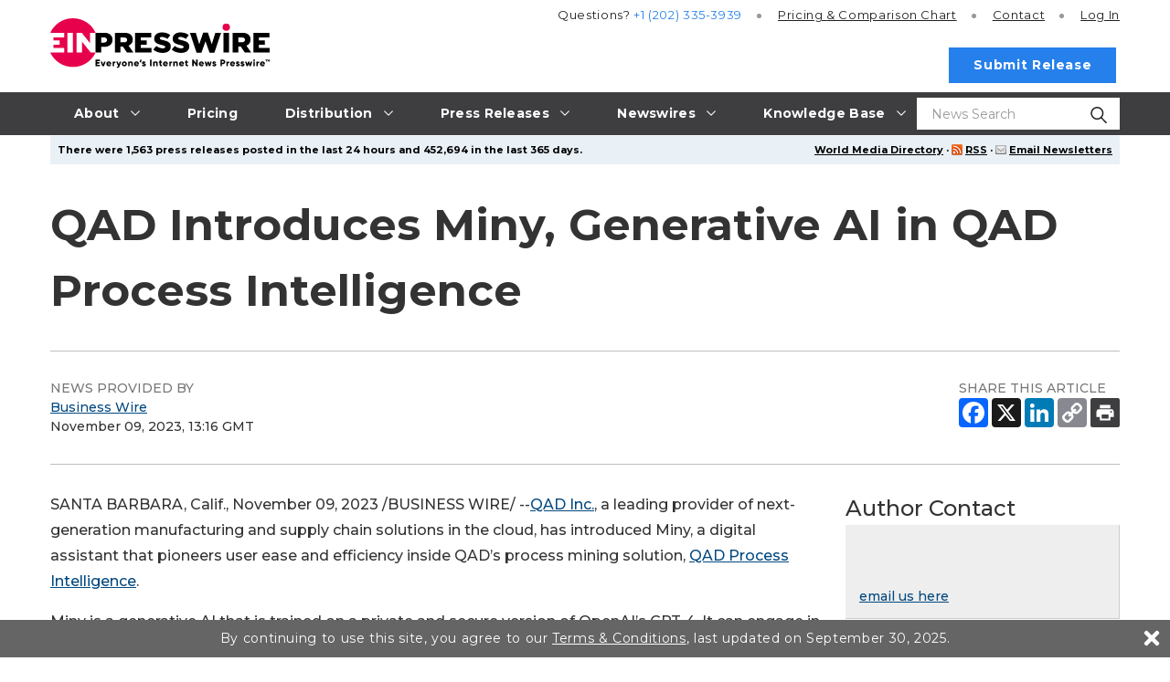

--- FILE ---
content_type: text/html
request_url: https://www.einpresswire.com/article/667394270/qad-introduces-miny-generative-ai-in-qad-process-intelligence
body_size: 14111
content:
<!DOCTYPE html>
<html lang="en-US" prefix="og: http://ogp.me/ns# article: http://ogp.me/ns/article#" xml:lang="en-US" xmlns="http://www.w3.org/1999/xhtml">
  <head>
    <meta charset="utf-8" />
    <title>
  QAD Introduces Miny, Generative AI in QAD Process Intelligence
  
</title>
<meta content="QAD Inc., a leading provider of next-generation manufacturing and supply chain solutions in the cloud, has introduced Miny, a digital assistant that pioneers" name="description" />
<meta content="QAD,Introduces,Miny,,Generative,AI,in,QAD,Process,Intelligence" name="keywords" />
<meta content="nofollow" name="robots" />
<meta content="width=device-width, initial-scale=1.0" name="viewport" />
<link href="/favicon.ico" rel="shortcut icon" type="image/ico" />
<link href="https://fonts.googleapis.com/css?family=Open+Sans:400,700%7CMontserrat:400,500,700&amp;display=fallback" rel="stylesheet" />
<meta content="306664249753891" property="fb:app_id" />
<meta content="EIN Presswire" property="og:site_name" />
<meta content="QAD Introduces Miny, Generative AI in QAD Process Intelligence" property="og:title" />
<meta content="https://www.einpresswire.com/article/667394270/qad-introduces-miny-generative-ai-in-qad-process-intelligence" property="og:url" />
<meta content="article" property="og:type" />
<meta content="QAD Inc., a leading provider of next-generation manufacturing and supply chain solutions in the cloud, has introduced Miny, a digital assistant that pioneers" property="og:description" />
<meta property="og:image" content="https://mms.businesswire.com/media/20231109657820/en/1940185/5/QAD_new_logo.jpg" />
<meta property="og:image:width" content="1200" />
<meta property="og:image:height" content="627" />
<meta content="2023-11-09T13:00:00+0000" property="article:published_time" />
<meta content="2023-11-09T13:16:58+0000" property="article:modified_time" />
<meta content="2023-11-09T13:16:58+0000" property="og:updated_time" />
    <link href="/css/screen_2019.css?vcef5eb241" media="screen" rel="stylesheet" type="text/css" />
    <link href="/css/screen_2019.css?vcef5eb241" media="print" rel="stylesheet" type="text/css" />
    <link href="/css/jquery-ui-1.10.0.datepicker.min.css" media="screen" rel="stylesheet" type="text/css" />
    
  </head>
  <body class="js-root">
    <div class="header-root root-ui">
      <header class="js-header o-header root-ui">
  <div class="a-container o-header__container">
    <a class="o-header__logo-wrap" href="/">
      <img alt="EIN Presswire" class="o-header__logo" src="/images/2020/EIN_claim-color_positive.svg" />
    </a>
    <button class="js-burger-toggle o-header__burger-wrap">
      <span class="a-burger">
        <span class="a-burger__i a-burger__i--1"></span>
        <span class="a-burger__i a-burger__i--2"></span>
        <span class="a-burger__i a-burger__i--3"></span>
      </span>
    </button>
    <a class="js-search-open o-header__search-open" href="#">
      <svg class="icon icon-magnifying-glass o-header__search-icon">
        <use xlink:href="/images/2019/symbol-defs.svg#icon-magnifying-glass"></use>
      </svg>
    </a>
    <div class="o-header__search-wrap">
      <div class="o-header__search">
        <form action="https://world.einnews.com/search" class="m-input-search js-hic-ignore" enctype="multipart/form-data" method="POST">
          <input class="a-input m-input-search__input" name="query" placeholder="News Search" required="" type="search" />
          <input name="search_market" type="hidden" value="y" />
          <input name="token" type="hidden" />
          <button class="m-input-search__btn" type="submit">
            <svg class="icon icon-magnifying-glass m-input-search__icon">
              <use xlink:href="/images/2019/symbol-defs.svg#icon-magnifying-glass"></use>
            </svg>
          </button>
        </form>
      </div>
      <button class="js-blur o-header__search-close a-nav-top__burger" type="button">
        <span class="a-burger a-burger--open">
          <span class="a-burger__i a-burger__i--1"></span>
          <span class="a-burger__i a-burger__i--2"></span>
          <span class="a-burger__i a-burger__i--3"></span>
        </span>
      </button>
    </div>
    <div class="o-header__burger-content">
      <nav class="a-nav-top o-header__nav">
  <ul class="a-nav-top__list">
    <li class="js-nav-item-top a-nav-top__item">
      <a class="a-nav-top__link gtm-main_menu-click-about" href="#">
        <span class="a-nav-top__caption">About</span>
        <svg class="icon icon-arrow a-nav-top__arrow">
          <use xlink:href="/images/2019/symbol-defs.svg#icon-arrow"></use>
        </svg>
      </a>
      <ul class="a-nav-top__list2 a-nav-top__list2--big">
        <li class="a-nav-top__item2">
          <a class="a-nav-top__link2 gtm-main_menu-click-about-ein-presswire" href="https://www.einpresswire.com/about">About EIN Presswire</a>
        </li>
        <li class="a-nav-top__item2">
          <a class="a-nav-top__link2 gtm-main_menu-click-how-we-are-different--better-" href="https://www.einpresswire.com/why-us">How We Are Different. Better.</a>
        </li>
        <li class="a-nav-top__item2">
          <a class="a-nav-top__link2 gtm-main_menu-click-how-it-works" href="https://www.einpresswire.com/how-it-works">How It Works</a>
        </li>
        <li class="a-nav-top__item2">
          <a class="a-nav-top__link2 gtm-main_menu-click-testimonials" href="https://www.einpresswire.com/testimonials-client-reviews">Testimonials</a>
        </li>
        <li class="a-nav-top__item2">
          <a class="a-nav-top__link2 gtm-main_menu-click-company-ethos" href="https://www.einpresswire.com/company-ethos">Company Ethos</a>
        </li>
        <li class="a-nav-top__item2">
          <a class="a-nav-top__link2 gtm-main_menu-click-ein-presswire-in-the-news" href="https://www.einpresswire.com/newsroom/einpresswire">EIN Presswire in the News</a>
        </li>
        <li class="a-nav-top__item2">
          <a class="a-nav-top__link2 gtm-main_menu-click-ein-presswire-on-substack" href="https://einpresswire.substack.com/">EIN Presswire on Substack</a>
        </li>
        <li class="a-nav-top__item2">
          <a class="a-nav-top__link2 gtm-main_menu-click-ein-presswire-on-trustpilot-----------" href="https://www.einpresswire.com/trustpilot-reviews">EIN Presswire on Trustpilot</a>
        </li>
        <li class="a-nav-top__item2">
          <a class="a-nav-top__link2 gtm-main_menu-click-contact" href="https://www.einpresswire.com/contact">Contact</a>
        </li>
      </ul>
    </li>
    <li class="js-nav-item-top a-nav-top__item">
      <a class="a-nav-top__link gtm-main_menu-click-pricing" href="https://www.einpresswire.com/pricing">
        <span class="a-nav-top__caption">Pricing</span>
      </a>
    </li>
    <li class="js-nav-item-top a-nav-top__item">
      <a class="a-nav-top__link gtm-main_menu-click-distribution" href="#">
        <span class="a-nav-top__caption">Distribution</span>
        <svg class="icon icon-arrow a-nav-top__arrow">
          <use xlink:href="/images/2019/symbol-defs.svg#icon-arrow"></use>
        </svg>
      </a>
      <ul class="a-nav-top__list2 a-nav-top__list2--big">
        <li class="a-nav-top__item2">
          <a class="a-nav-top__link2 gtm-main_menu-click-distribution-overview" href="https://www.einpresswire.com/distribution">Distribution Overview</a>
        </li>
        <li class="a-nav-top__item2">
          <a class="a-nav-top__link2 gtm-main_menu-click-media-database" href="https://www.einpresswire.com/world-media-directory/">Media Database</a>
        </li>
        <li class="a-nav-top__item2">
          <a class="a-nav-top__link2 gtm-main_menu-click-major-news-sites" href="https://www.einpresswire.com/agp/">Major News Sites</a>
        </li>
        <li class="a-nav-top__item2">
          <a class="a-nav-top__link2 gtm-main_menu-click-u-s--tv---radio-stations" href="https://www.einpresswire.com/distribution-2">U.S. TV &amp; Radio Stations</a>
        </li>
        <li class="a-nav-top__item2">
          <a class="a-nav-top__link2 gtm-main_menu-click-u-s----international-newswires" href="https://www.einnews.com/">U.S. &amp; International Newswires</a>
        </li>
        <li class="a-nav-top__item2">
          <a class="a-nav-top__link2 gtm-main_menu-click-newswires-by-industry" href="https://www.einnews.com/publications">Newswires by Industry</a>
        </li>
        <li class="a-nav-top__item2">
          <a class="a-nav-top__link2 gtm-main_menu-click-newswires-by-country" href="https://world.einnews.com/all_countries">Newswires by Country</a>
        </li>
        <li class="a-nav-top__item2">
          <a class="a-nav-top__link2 gtm-main_menu-click-newswires-by-u-s--state" href="https://world.einnews.com/us_states">Newswires by U.S. State</a>
        </li>
        <li class="a-nav-top__item2">
          <a class="a-nav-top__link2 gtm-main_menu-click-mobile-apps-" href="https://www.einpresswire.com/app/download">Mobile Apps</a>
        </li>
        <li class="a-nav-top__item2">
          <a class="a-nav-top__link2 gtm-main_menu-click-newsplugin-" href="https://www.newsplugin.com/">NewsPlugin</a>
        </li>
        <li class="a-nav-top__item2">
          <a class="a-nav-top__link2 gtm-main_menu-click-live-feed" href="https://www.einnews.com/live_feed">Live Feed</a>
        </li>
        <li class="a-nav-top__item2">
          <a class="a-nav-top__link2 gtm-main_menu-click-sample-distribution-report" href="https://www.einpresswire.com/press-releases/representative-report">Sample Distribution Report</a>
        </li>
      </ul>
    </li>
    <li class="js-nav-item-top a-nav-top__item">
      <a class="a-nav-top__link gtm-main_menu-click-press-releases" href="#">
        <span class="a-nav-top__caption">Press Releases</span>
        <svg class="icon icon-arrow a-nav-top__arrow">
          <use xlink:href="/images/2019/symbol-defs.svg#icon-arrow"></use>
        </svg>
      </a>
      <ul class="a-nav-top__list2 a-nav-top__list2--big">
        <li class="a-nav-top__item2">
          <a class="a-nav-top__link2 gtm-main_menu-click-all-" href="https://www.einpresswire.com/all-press-releases">All</a>
        </li>
        <li class="a-nav-top__item2">
          <a class="a-nav-top__link2 gtm-main_menu-click-featured-" href="https://www.einpresswire.com/featured-press-releases">Featured</a>
        </li>
        <li class="a-nav-top__item2">
          <a class="a-nav-top__link2 gtm-main_menu-click-by-industry" href="https://www.einpresswire.com/industries">By Industry</a>
        </li>
        <li class="a-nav-top__item2">
          <a class="a-nav-top__link2 gtm-main_menu-click-by-country" href="https://www.einpresswire.com/countries">By Country</a>
        </li>
        <li class="a-nav-top__item2">
          <a class="a-nav-top__link2 gtm-main_menu-click-by-u-s--state-" href="https://www.einpresswire.com/states">By U.S. State</a>
        </li>
        <li class="a-nav-top__item2">
          <a class="a-nav-top__link2 gtm-main_menu-click-archive" href="https://www.einpresswire.com/calendar/2026">Archive</a>
        </li>
      </ul>
    </li>
    <li class="js-nav-item-top a-nav-top__item">
                <a class="a-nav-top__link gtm-main_menu-click-newswires" href="#">
                  <span class="a-nav-top__caption">Newswires</span>
                  <svg class="icon icon-arrow a-nav-top__arrow">
                    <use xlink:href="/images/2019/symbol-defs.svg#icon-arrow"></use>
                  </svg>
                </a>
                <ul class="a-nav-top__list2 a-nav-top__list2--big">
                  <li class="a-nav-top__item2">
                    <a class="a-nav-top__link2 gtm-main_menu-click--u-s----international-newswires" href="https://www.einnews.com/">
                       U.S. &amp; International Newswires
                    </a>
                  </li>
                  <li class="a-nav-top__item2">
                    <a class="a-nav-top__link2 gtm-main_menu-click-newswires-by-industry" href="https://www.einnews.com/publications">
                      Newswires by Industry
                    </a>
                  </li>
                  <li class="a-nav-top__item2 js-nav-item-second">
                    <a class="a-nav-top__link2 gtm-main_menu-click-newswires-by-country" href="https://world.einnews.com/all_countries">
                      Newswires by Country
                      <span class="a-nav-top__arrows"></span>
                    </a>
                    <div class="a-nav-top__nav3">
                      <button class="js-close-l3 a-nav-top__burger">
                        <span class="a-burger a-burger--open">
                          <span class="a-burger__i a-burger__i--1"></span>
                          <span class="a-burger__i a-burger__i--2"></span>
                          <span class="a-burger__i a-burger__i--3"></span>
                        </span>
                      </button>
                      <ul class="a-nav-top__list3">
                        <li class="a-nav-top__item3">
                          <a class="a-nav-top__link3" href="https://world.einnews.com/country/afghanistan">Afghanistan</a>
                        </li>
                        <li class="a-nav-top__item3">
                          <a class="a-nav-top__link3" href="https://world.einnews.com/state/alabama">Alabama (US)</a>
                        </li>
                        <li class="a-nav-top__item3">
                          <a class="a-nav-top__link3" href="https://world.einnews.com/state/alaska">Alaska (US)</a>
                        </li>
                        <li class="a-nav-top__item3">
                          <a class="a-nav-top__link3" href="https://world.einnews.com/country/albania">Albania</a>
                        </li>
                        <li class="a-nav-top__item3">
                          <a class="a-nav-top__link3" href="https://world.einnews.com/country/algeria">Algeria</a>
                        </li>
                        <li class="a-nav-top__item3">
                          <a class="a-nav-top__link3" href="https://world.einnews.com/country/andorra">Andorra</a>
                        </li>
                        <li class="a-nav-top__item3">
                          <a class="a-nav-top__link3" href="https://world.einnews.com/country/angola">Angola</a>
                        </li>
                        <li class="a-nav-top__item3">
                          <a class="a-nav-top__link3" href="https://world.einnews.com/country/argentina">Argentina</a>
                        </li>
                        <li class="a-nav-top__item3">
                          <a class="a-nav-top__link3" href="https://world.einnews.com/state/arizona">Arizona (US)</a>
                        </li>
                        <li class="a-nav-top__item3">
                          <a class="a-nav-top__link3" href="https://world.einnews.com/state/arkansas">Arkansas (US)</a>
                        </li>
                        <li class="a-nav-top__item3">
                          <a class="a-nav-top__link3" href="https://world.einnews.com/country/armenia">Armenia</a>
                        </li>
                        <li class="a-nav-top__item3">
                          <a class="a-nav-top__link3" href="https://world.einnews.com/country/australia">Australia</a>
                        </li>
                        <li class="a-nav-top__item3">
                          <a class="a-nav-top__link3" href="https://world.einnews.com/country/austria">Austria</a>
                        </li>
                        <li class="a-nav-top__item3">
                          <a class="a-nav-top__link3" href="https://world.einnews.com/country/azerbaijan">Azerbaijan</a>
                        </li>
                        <li class="a-nav-top__item3">
                          <a class="a-nav-top__link3" href="https://world.einnews.com/country/bahamas">Bahamas</a>
                        </li>
                        <li class="a-nav-top__item3">
                          <a class="a-nav-top__link3" href="https://world.einnews.com/country/bahrain">Bahrain</a>
                        </li>
                        <li class="a-nav-top__item3">
                          <a class="a-nav-top__link3" href="https://world.einnews.com/country/bangladesh">Bangladesh</a>
                        </li>
                        <li class="a-nav-top__item3">
                          <a class="a-nav-top__link3" href="https://world.einnews.com/country/barbados">Barbados</a>
                        </li>
                        <li class="a-nav-top__item3">
                          <a class="a-nav-top__link3" href="https://world.einnews.com/country/belarus">Belarus</a>
                        </li>
                        <li class="a-nav-top__item3">
                          <a class="a-nav-top__link3" href="https://world.einnews.com/country/belgium">Belgium</a>
                        </li>
                        <li class="a-nav-top__item3">
                          <a class="a-nav-top__link3" href="https://world.einnews.com/country/belize">Belize</a>
                        </li>
                        <li class="a-nav-top__item3">
                          <a class="a-nav-top__link3" href="https://world.einnews.com/country/benin">Benin</a>
                        </li>
                        <li class="a-nav-top__item3">
                          <a class="a-nav-top__link3" href="https://world.einnews.com/country/bermuda">Bermuda</a>
                        </li>
                        <li class="a-nav-top__item3">
                          <a class="a-nav-top__link3" href="https://world.einnews.com/country/bhutan">Bhutan</a>
                        </li>
                        <li class="a-nav-top__item3">
                          <a class="a-nav-top__link3" href="https://world.einnews.com/country/bolivia">Bolivia</a>
                        </li>
                        <li class="a-nav-top__item3">
                          <a class="a-nav-top__link3" href="https://world.einnews.com/country/bosnia">Bosnia and Herzegovina</a>
                        </li>
                        <li class="a-nav-top__item3">
                          <a class="a-nav-top__link3" href="https://world.einnews.com/country/botswana">Botswana</a>
                        </li>
                        <li class="a-nav-top__item3">
                          <a class="a-nav-top__link3" href="https://world.einnews.com/country/brazil">Brazil</a>
                        </li>
                        <li class="a-nav-top__item3">
                          <a class="a-nav-top__link3" href="https://world.einnews.com/country/brunei">Brunei</a>
                        </li>
                        <li class="a-nav-top__item3">
                          <a class="a-nav-top__link3" href="https://world.einnews.com/country/bulgaria">Bulgaria</a>
                        </li>
                        <li class="a-nav-top__item3">
                          <a class="a-nav-top__link3" href="https://world.einnews.com/country/burkinafaso">Burkina Faso</a>
                        </li>
                        <li class="a-nav-top__item3">
                          <a class="a-nav-top__link3" href="https://world.einnews.com/country/burundi">Burundi</a>
                        </li>
                        <li class="a-nav-top__item3">
                          <a class="a-nav-top__link3" href="https://world.einnews.com/state/california">California (US)</a>
                        </li>
                        <li class="a-nav-top__item3">
                          <a class="a-nav-top__link3" href="https://world.einnews.com/country/cambodia">Cambodia</a>
                        </li>
                        <li class="a-nav-top__item3">
                          <a class="a-nav-top__link3" href="https://world.einnews.com/country/cameroon">Cameroon</a>
                        </li>
                        <li class="a-nav-top__item3">
                          <a class="a-nav-top__link3" href="https://world.einnews.com/country/canada">Canada</a>
                        </li>
                        <li class="a-nav-top__item3">
                          <a class="a-nav-top__link3" href="https://world.einnews.com/country/capeverde">Cape Verde</a>
                        </li>
                        <li class="a-nav-top__item3">
                          <a class="a-nav-top__link3" href="https://world.einnews.com/country/caymanislands">Cayman Islands</a>
                        </li>
                        <li class="a-nav-top__item3">
                          <a class="a-nav-top__link3" href="https://world.einnews.com/country/carepublic">Central African Republic</a>
                        </li>
                        <li class="a-nav-top__item3">
                          <a class="a-nav-top__link3" href="https://world.einnews.com/country/chad">Chad</a>
                        </li>
                        <li class="a-nav-top__item3">
                          <a class="a-nav-top__link3" href="https://world.einnews.com/country/chile">Chile</a>
                        </li>
                        <li class="a-nav-top__item3">
                          <a class="a-nav-top__link3" href="https://world.einnews.com/country/china">China</a>
                        </li>
                        <li class="a-nav-top__item3">
                          <a class="a-nav-top__link3" href="https://world.einnews.com/country/colombia">Colombia</a>
                        </li>
                        <li class="a-nav-top__item3">
                          <a class="a-nav-top__link3" href="https://world.einnews.com/state/colorado">Colorado (US)</a>
                        </li>
                        <li class="a-nav-top__item3">
                          <a class="a-nav-top__link3" href="https://world.einnews.com/country/comoros">Comoros</a>
                        </li>
                        <li class="a-nav-top__item3">
                          <a class="a-nav-top__link3" href="https://world.einnews.com/country/congobrazzaville">Congo-Brazzaville</a>
                        </li>
                        <li class="a-nav-top__item3">
                          <a class="a-nav-top__link3" href="https://world.einnews.com/country/congokinshasa">Congo-Kinshasa</a>
                        </li>
                        <li class="a-nav-top__item3">
                          <a class="a-nav-top__link3" href="https://world.einnews.com/state/connecticut">Connecticut (US)</a>
                        </li>
                        <li class="a-nav-top__item3">
                          <a class="a-nav-top__link3" href="https://world.einnews.com/country/costarica">Costa Rica</a>
                        </li>
                        <li class="a-nav-top__item3">
                          <a class="a-nav-top__link3" href="https://world.einnews.com/country/croatia">Croatia</a>
                        </li>
                        <li class="a-nav-top__item3">
                          <a class="a-nav-top__link3" href="https://world.einnews.com/country/cuba">Cuba</a>
                        </li>
                        <li class="a-nav-top__item3">
                          <a class="a-nav-top__link3" href="https://world.einnews.com/country/cyprus">Cyprus</a>
                        </li>
                        <li class="a-nav-top__item3">
                          <a class="a-nav-top__link3" href="https://world.einnews.com/country/czech">Czech Republic</a>
                        </li>
                        <li class="a-nav-top__item3">
                          <a class="a-nav-top__link3" href="https://world.einnews.com/state/delaware">Delaware (US)</a>
                        </li>
                        <li class="a-nav-top__item3">
                          <a class="a-nav-top__link3" href="https://world.einnews.com/country/denmark">Denmark</a>
                        </li>
                        <li class="a-nav-top__item3">
                          <a class="a-nav-top__link3" href="https://world.einnews.com/state/washingtondc">District of Columbia (US)</a>
                        </li>
                        <li class="a-nav-top__item3">
                          <a class="a-nav-top__link3" href="https://world.einnews.com/country/djibouti">Djibouti</a>
                        </li>
                        <li class="a-nav-top__item3">
                          <a class="a-nav-top__link3" href="https://world.einnews.com/country/dominicanrepublic">Dominican Republic</a>
                        </li>
                        <li class="a-nav-top__item3">
                          <a class="a-nav-top__link3" href="https://world.einnews.com/country/easttimor">East Timor</a>
                        </li>
                        <li class="a-nav-top__item3">
                          <a class="a-nav-top__link3" href="https://world.einnews.com/country/ecuador">Ecuador</a>
                        </li>
                        <li class="a-nav-top__item3">
                          <a class="a-nav-top__link3" href="https://world.einnews.com/country/egypt">Egypt</a>
                        </li>
                        <li class="a-nav-top__item3">
                          <a class="a-nav-top__link3" href="https://world.einnews.com/country/elsalvador">El Salvador</a>
                        </li>
                        <li class="a-nav-top__item3">
                          <a class="a-nav-top__link3" href="https://world.einnews.com/country/equatorialguinea">Equatorial Guinea</a>
                        </li>
                        <li class="a-nav-top__item3">
                          <a class="a-nav-top__link3" href="https://world.einnews.com/country/eritrea">Eritrea</a>
                        </li>
                        <li class="a-nav-top__item3">
                          <a class="a-nav-top__link3" href="https://world.einnews.com/country/estonia">Estonia</a>
                        </li>
                        <li class="a-nav-top__item3">
                          <a class="a-nav-top__link3" href="https://world.einnews.com/country/ethiopia">Ethiopia</a>
                        </li>
                        <li class="a-nav-top__item3">
                          <a class="a-nav-top__link3" href="https://world.einnews.com/country/falklandislands">Falkland Islands</a>
                        </li>
                        <li class="a-nav-top__item3">
                          <a class="a-nav-top__link3" href="https://world.einnews.com/country/fiji">Fiji</a>
                        </li>
                        <li class="a-nav-top__item3">
                          <a class="a-nav-top__link3" href="https://world.einnews.com/country/finland">Finland</a>
                        </li>
                        <li class="a-nav-top__item3">
                          <a class="a-nav-top__link3" href="https://world.einnews.com/state/florida">Florida (US)</a>
                        </li>
                        <li class="a-nav-top__item3">
                          <a class="a-nav-top__link3" href="https://world.einnews.com/country/france">France</a>
                        </li>
                        <li class="a-nav-top__item3">
                          <a class="a-nav-top__link3" href="https://world.einnews.com/country/gabon">Gabon</a>
                        </li>
                        <li class="a-nav-top__item3">
                          <a class="a-nav-top__link3" href="https://world.einnews.com/country/gambia">Gambia</a>
                        </li>
                        <li class="a-nav-top__item3">
                          <a class="a-nav-top__link3" href="https://world.einnews.com/country/georgia">Georgia</a>
                        </li>
                        <li class="a-nav-top__item3">
                          <a class="a-nav-top__link3" href="https://world.einnews.com/state/usgeorgia">Georgia (US)</a>
                        </li>
                        <li class="a-nav-top__item3">
                          <a class="a-nav-top__link3" href="https://world.einnews.com/country/germany">Germany</a>
                        </li>
                        <li class="a-nav-top__item3">
                          <a class="a-nav-top__link3" href="https://world.einnews.com/country/ghana">Ghana</a>
                        </li>
                        <li class="a-nav-top__item3">
                          <a class="a-nav-top__link3" href="https://world.einnews.com/country/gibraltar">Gibraltar</a>
                        </li>
                        <li class="a-nav-top__item3">
                          <a class="a-nav-top__link3" href="https://world.einnews.com/country/greece">Greece</a>
                        </li>
                        <li class="a-nav-top__item3">
                          <a class="a-nav-top__link3" href="https://world.einnews.com/country/guam">Guam</a>
                        </li>
                        <li class="a-nav-top__item3">
                          <a class="a-nav-top__link3" href="https://world.einnews.com/country/guatemala">Guatemala</a>
                        </li>
                        <li class="a-nav-top__item3">
                          <a class="a-nav-top__link3" href="https://world.einnews.com/country/guinea">Guinea</a>
                        </li>
                        <li class="a-nav-top__item3">
                          <a class="a-nav-top__link3" href="https://world.einnews.com/country/guineabissau">Guinea-Bissau</a>
                        </li>
                        <li class="a-nav-top__item3">
                          <a class="a-nav-top__link3" href="https://world.einnews.com/country/guyana">Guyana</a>
                        </li>
                        <li class="a-nav-top__item3">
                          <a class="a-nav-top__link3" href="https://world.einnews.com/country/haiti">Haiti</a>
                        </li>
                        <li class="a-nav-top__item3">
                          <a class="a-nav-top__link3" href="https://world.einnews.com/state/hawaii">Hawaii (US)</a>
                        </li>
                        <li class="a-nav-top__item3">
                          <a class="a-nav-top__link3" href="https://world.einnews.com/country/honduras">Honduras</a>
                        </li>
                        <li class="a-nav-top__item3">
                          <a class="a-nav-top__link3" href="https://world.einnews.com/country/hongkong">Hong Kong</a>
                        </li>
                        <li class="a-nav-top__item3">
                          <a class="a-nav-top__link3" href="https://world.einnews.com/country/hungary">Hungary</a>
                        </li>
                        <li class="a-nav-top__item3">
                          <a class="a-nav-top__link3" href="https://world.einnews.com/country/iceland">Iceland</a>
                        </li>
                        <li class="a-nav-top__item3">
                          <a class="a-nav-top__link3" href="https://world.einnews.com/state/idaho">Idaho (US)</a>
                        </li>
                        <li class="a-nav-top__item3">
                          <a class="a-nav-top__link3" href="https://world.einnews.com/state/illinois">Illinois (US)</a>
                        </li>
                        <li class="a-nav-top__item3">
                          <a class="a-nav-top__link3" href="https://world.einnews.com/country/india">India</a>
                        </li>
                        <li class="a-nav-top__item3">
                          <a class="a-nav-top__link3" href="https://world.einnews.com/state/indiana">Indiana (US)</a>
                        </li>
                        <li class="a-nav-top__item3">
                          <a class="a-nav-top__link3" href="https://world.einnews.com/country/indonesia">Indonesia</a>
                        </li>
                        <li class="a-nav-top__item3">
                          <a class="a-nav-top__link3" href="https://world.einnews.com/state/iowa">Iowa (US)</a>
                        </li>
                        <li class="a-nav-top__item3">
                          <a class="a-nav-top__link3" href="https://world.einnews.com/country/iran">Iran</a>
                        </li>
                        <li class="a-nav-top__item3">
                          <a class="a-nav-top__link3" href="https://world.einnews.com/country/iraq">Iraq</a>
                        </li>
                        <li class="a-nav-top__item3">
                          <a class="a-nav-top__link3" href="https://world.einnews.com/country/ireland">Ireland</a>
                        </li>
                        <li class="a-nav-top__item3">
                          <a class="a-nav-top__link3" href="https://world.einnews.com/country/israel">Israel</a>
                        </li>
                        <li class="a-nav-top__item3">
                          <a class="a-nav-top__link3" href="https://world.einnews.com/country/italy">Italy</a>
                        </li>
                        <li class="a-nav-top__item3">
                          <a class="a-nav-top__link3" href="https://world.einnews.com/country/cotedivoire">Ivory Coast</a>
                        </li>
                        <li class="a-nav-top__item3">
                          <a class="a-nav-top__link3" href="https://world.einnews.com/country/jamaica">Jamaica</a>
                        </li>
                        <li class="a-nav-top__item3">
                          <a class="a-nav-top__link3" href="https://world.einnews.com/country/japan">Japan</a>
                        </li>
                        <li class="a-nav-top__item3">
                          <a class="a-nav-top__link3" href="https://world.einnews.com/country/jordan">Jordan</a>
                        </li>
                        <li class="a-nav-top__item3">
                          <a class="a-nav-top__link3" href="https://world.einnews.com/state/kansas">Kansas (US)</a>
                        </li>
                        <li class="a-nav-top__item3">
                          <a class="a-nav-top__link3" href="https://world.einnews.com/country/kazakhstan">Kazakhstan</a>
                        </li>
                        <li class="a-nav-top__item3">
                          <a class="a-nav-top__link3" href="https://world.einnews.com/state/kentucky">Kentucky (US)</a>
                        </li>
                        <li class="a-nav-top__item3">
                          <a class="a-nav-top__link3" href="https://world.einnews.com/country/kenya">Kenya</a>
                        </li>
                        <li class="a-nav-top__item3">
                          <a class="a-nav-top__link3" href="https://world.einnews.com/country/kosovo">Kosovo</a>
                        </li>
                        <li class="a-nav-top__item3">
                          <a class="a-nav-top__link3" href="https://world.einnews.com/country/kuwait">Kuwait</a>
                        </li>
                        <li class="a-nav-top__item3">
                          <a class="a-nav-top__link3" href="https://world.einnews.com/country/kyrgyzstan">Kyrgyzstan</a>
                        </li>
                        <li class="a-nav-top__item3">
                          <a class="a-nav-top__link3" href="https://world.einnews.com/country/laos">Laos</a>
                        </li>
                        <li class="a-nav-top__item3">
                          <a class="a-nav-top__link3" href="https://world.einnews.com/country/latvia">Latvia</a>
                        </li>
                        <li class="a-nav-top__item3">
                          <a class="a-nav-top__link3" href="https://world.einnews.com/country/lebanon">Lebanon</a>
                        </li>
                        <li class="a-nav-top__item3">
                          <a class="a-nav-top__link3" href="https://world.einnews.com/country/lesotho">Lesotho</a>
                        </li>
                        <li class="a-nav-top__item3">
                          <a class="a-nav-top__link3" href="https://world.einnews.com/country/liberia">Liberia</a>
                        </li>
                        <li class="a-nav-top__item3">
                          <a class="a-nav-top__link3" href="https://world.einnews.com/country/libya">Libya</a>
                        </li>
                        <li class="a-nav-top__item3">
                          <a class="a-nav-top__link3" href="https://world.einnews.com/country/liechtenstein">Liechtenstein</a>
                        </li>
                        <li class="a-nav-top__item3">
                          <a class="a-nav-top__link3" href="https://world.einnews.com/country/lithuania">Lithuania</a>
                        </li>
                        <li class="a-nav-top__item3">
                          <a class="a-nav-top__link3" href="https://world.einnews.com/state/louisiana">Louisiana (US)</a>
                        </li>
                        <li class="a-nav-top__item3">
                          <a class="a-nav-top__link3" href="https://world.einnews.com/country/luxembourg">Luxembourg</a>
                        </li>
                        <li class="a-nav-top__item3">
                          <a class="a-nav-top__link3" href="https://world.einnews.com/country/madagascar">Madagascar</a>
                        </li>
                        <li class="a-nav-top__item3">
                          <a class="a-nav-top__link3" href="https://world.einnews.com/state/maine">Maine (US)</a>
                        </li>
                        <li class="a-nav-top__item3">
                          <a class="a-nav-top__link3" href="https://world.einnews.com/country/malawi">Malawi</a>
                        </li>
                        <li class="a-nav-top__item3">
                          <a class="a-nav-top__link3" href="https://world.einnews.com/country/malaysia">Malaysia</a>
                        </li>
                        <li class="a-nav-top__item3">
                          <a class="a-nav-top__link3" href="https://world.einnews.com/country/mali">Mali</a>
                        </li>
                        <li class="a-nav-top__item3">
                          <a class="a-nav-top__link3" href="https://world.einnews.com/country/malta">Malta</a>
                        </li>
                        <li class="a-nav-top__item3">
                          <a class="a-nav-top__link3" href="https://world.einnews.com/state/maryland">Maryland (US)</a>
                        </li>
                        <li class="a-nav-top__item3">
                          <a class="a-nav-top__link3" href="https://world.einnews.com/state/massachusetts">Massachusetts (US)</a>
                        </li>
                        <li class="a-nav-top__item3">
                          <a class="a-nav-top__link3" href="https://world.einnews.com/country/mauritania">Mauritania</a>
                        </li>
                        <li class="a-nav-top__item3">
                          <a class="a-nav-top__link3" href="https://world.einnews.com/country/mauritius">Mauritius</a>
                        </li>
                        <li class="a-nav-top__item3">
                          <a class="a-nav-top__link3" href="https://world.einnews.com/country/mexico">Mexico</a>
                        </li>
                        <li class="a-nav-top__item3">
                          <a class="a-nav-top__link3" href="https://world.einnews.com/state/michigan">Michigan (US)</a>
                        </li>
                        <li class="a-nav-top__item3">
                          <a class="a-nav-top__link3" href="https://world.einnews.com/state/minnesota">Minnesota (US)</a>
                        </li>
                        <li class="a-nav-top__item3">
                          <a class="a-nav-top__link3" href="https://world.einnews.com/state/mississippi">Mississippi (US)</a>
                        </li>
                        <li class="a-nav-top__item3">
                          <a class="a-nav-top__link3" href="https://world.einnews.com/state/missouri">Missouri (US)</a>
                        </li>
                        <li class="a-nav-top__item3">
                          <a class="a-nav-top__link3" href="https://world.einnews.com/country/moldova">Moldova</a>
                        </li>
                        <li class="a-nav-top__item3">
                          <a class="a-nav-top__link3" href="https://world.einnews.com/country/monaco">Monaco</a>
                        </li>
                        <li class="a-nav-top__item3">
                          <a class="a-nav-top__link3" href="https://world.einnews.com/country/mongolia">Mongolia</a>
                        </li>
                        <li class="a-nav-top__item3">
                          <a class="a-nav-top__link3" href="https://world.einnews.com/state/montana">Montana (US)</a>
                        </li>
                        <li class="a-nav-top__item3">
                          <a class="a-nav-top__link3" href="https://world.einnews.com/country/montenegro">Montenegro</a>
                        </li>
                        <li class="a-nav-top__item3">
                          <a class="a-nav-top__link3" href="https://world.einnews.com/country/morocco">Morocco</a>
                        </li>
                        <li class="a-nav-top__item3">
                          <a class="a-nav-top__link3" href="https://world.einnews.com/country/mozambique">Mozambique</a>
                        </li>
                        <li class="a-nav-top__item3">
                          <a class="a-nav-top__link3" href="https://world.einnews.com/country/myanmar">Myanmar</a>
                        </li>
                        <li class="a-nav-top__item3">
                          <a class="a-nav-top__link3" href="https://world.einnews.com/country/namibia">Namibia</a>
                        </li>
                        <li class="a-nav-top__item3">
                          <a class="a-nav-top__link3" href="https://world.einnews.com/state/nebraska">Nebraska (US)</a>
                        </li>
                        <li class="a-nav-top__item3">
                          <a class="a-nav-top__link3" href="https://world.einnews.com/country/nepal">Nepal</a>
                        </li>
                        <li class="a-nav-top__item3">
                          <a class="a-nav-top__link3" href="https://world.einnews.com/country/netherlands">Netherlands</a>
                        </li>
                        <li class="a-nav-top__item3">
                          <a class="a-nav-top__link3" href="https://world.einnews.com/state/nevada">Nevada (US)</a>
                        </li>
                        <li class="a-nav-top__item3">
                          <a class="a-nav-top__link3" href="https://world.einnews.com/state/newhampshire">New Hampshire (US)</a>
                        </li>
                        <li class="a-nav-top__item3">
                          <a class="a-nav-top__link3" href="https://world.einnews.com/state/newjersey">New Jersey (US)</a>
                        </li>
                        <li class="a-nav-top__item3">
                          <a class="a-nav-top__link3" href="https://world.einnews.com/state/newmexico">New Mexico (US)</a>
                        </li>
                        <li class="a-nav-top__item3">
                          <a class="a-nav-top__link3" href="https://world.einnews.com/state/newyork">New York (US)</a>
                        </li>
                        <li class="a-nav-top__item3">
                          <a class="a-nav-top__link3" href="https://world.einnews.com/country/newzealand">New Zealand</a>
                        </li>
                        <li class="a-nav-top__item3">
                          <a class="a-nav-top__link3" href="https://world.einnews.com/country/nicaragua">Nicaragua</a>
                        </li>
                        <li class="a-nav-top__item3">
                          <a class="a-nav-top__link3" href="https://world.einnews.com/country/niger">Niger</a>
                        </li>
                        <li class="a-nav-top__item3">
                          <a class="a-nav-top__link3" href="https://world.einnews.com/country/nigeria">Nigeria</a>
                        </li>
                        <li class="a-nav-top__item3">
                          <a class="a-nav-top__link3" href="https://world.einnews.com/state/northcarolina">North Carolina (US)</a>
                        </li>
                        <li class="a-nav-top__item3">
                          <a class="a-nav-top__link3" href="https://world.einnews.com/state/northdakota">North Dakota (US)</a>
                        </li>
                        <li class="a-nav-top__item3">
                          <a class="a-nav-top__link3" href="https://world.einnews.com/country/northkorea">North Korea</a>
                        </li>
                        <li class="a-nav-top__item3">
                          <a class="a-nav-top__link3" href="https://world.einnews.com/country/macedonia">North Macedonia</a>
                        </li>
                        <li class="a-nav-top__item3">
                          <a class="a-nav-top__link3" href="https://world.einnews.com/country/norway">Norway</a>
                        </li>
                        <li class="a-nav-top__item3">
                          <a class="a-nav-top__link3" href="https://world.einnews.com/state/ohio">Ohio (US)</a>
                        </li>
                        <li class="a-nav-top__item3">
                          <a class="a-nav-top__link3" href="https://world.einnews.com/state/oklahoma">Oklahoma (US)</a>
                        </li>
                        <li class="a-nav-top__item3">
                          <a class="a-nav-top__link3" href="https://world.einnews.com/country/oman">Oman</a>
                        </li>
                        <li class="a-nav-top__item3">
                          <a class="a-nav-top__link3" href="https://world.einnews.com/state/oregon">Oregon (US)</a>
                        </li>
                        <li class="a-nav-top__item3">
                          <a class="a-nav-top__link3" href="https://world.einnews.com/country/pakistan">Pakistan</a>
                        </li>
                        <li class="a-nav-top__item3">
                          <a class="a-nav-top__link3" href="https://world.einnews.com/country/palestine">Palestine</a>
                        </li>
                        <li class="a-nav-top__item3">
                          <a class="a-nav-top__link3" href="https://world.einnews.com/country/panama">Panama</a>
                        </li>
                        <li class="a-nav-top__item3">
                          <a class="a-nav-top__link3" href="https://world.einnews.com/country/papuanewguinea">Papua New Guinea</a>
                        </li>
                        <li class="a-nav-top__item3">
                          <a class="a-nav-top__link3" href="https://world.einnews.com/country/paraguay">Paraguay</a>
                        </li>
                        <li class="a-nav-top__item3">
                          <a class="a-nav-top__link3" href="https://world.einnews.com/state/pennsylvania">Pennsylvania (US)</a>
                        </li>
                        <li class="a-nav-top__item3">
                          <a class="a-nav-top__link3" href="https://world.einnews.com/country/peru">Peru</a>
                        </li>
                        <li class="a-nav-top__item3">
                          <a class="a-nav-top__link3" href="https://world.einnews.com/country/philippines">Philippines</a>
                        </li>
                        <li class="a-nav-top__item3">
                          <a class="a-nav-top__link3" href="https://world.einnews.com/country/poland">Poland</a>
                        </li>
                        <li class="a-nav-top__item3">
                          <a class="a-nav-top__link3" href="https://world.einnews.com/country/portugal">Portugal</a>
                        </li>
                        <li class="a-nav-top__item3">
                          <a class="a-nav-top__link3" href="https://world.einnews.com/country/puertorico">Puerto Rico</a>
                        </li>
                        <li class="a-nav-top__item3">
                          <a class="a-nav-top__link3" href="https://world.einnews.com/country/qatar">Qatar</a>
                        </li>
                        <li class="a-nav-top__item3">
                          <a class="a-nav-top__link3" href="https://world.einnews.com/country/reunion">Reunion</a>
                        </li>
                        <li class="a-nav-top__item3">
                          <a class="a-nav-top__link3" href="https://world.einnews.com/state/rhodeisland">Rhode Island (US)</a>
                        </li>
                        <li class="a-nav-top__item3">
                          <a class="a-nav-top__link3" href="https://world.einnews.com/country/romania">Romania</a>
                        </li>
                        <li class="a-nav-top__item3">
                          <a class="a-nav-top__link3" href="https://world.einnews.com/country/russia">Russia</a>
                        </li>
                        <li class="a-nav-top__item3">
                          <a class="a-nav-top__link3" href="https://world.einnews.com/country/rwanda">Rwanda</a>
                        </li>
                        <li class="a-nav-top__item3">
                          <a class="a-nav-top__link3" href="https://world.einnews.com/country/sanmarino">San Marino</a>
                        </li>
                        <li class="a-nav-top__item3">
                          <a class="a-nav-top__link3" href="https://world.einnews.com/country/saotome">Sao Tome and Principe</a>
                        </li>
                        <li class="a-nav-top__item3">
                          <a class="a-nav-top__link3" href="https://world.einnews.com/country/saudiarabia">Saudi Arabia</a>
                        </li>
                        <li class="a-nav-top__item3">
                          <a class="a-nav-top__link3" href="https://world.einnews.com/country/senegal">Senegal</a>
                        </li>
                        <li class="a-nav-top__item3">
                          <a class="a-nav-top__link3" href="https://world.einnews.com/country/serbia">Serbia</a>
                        </li>
                        <li class="a-nav-top__item3">
                          <a class="a-nav-top__link3" href="https://world.einnews.com/country/seychelles">Seychelles</a>
                        </li>
                        <li class="a-nav-top__item3">
                          <a class="a-nav-top__link3" href="https://world.einnews.com/country/sierraleone">Sierra Leone</a>
                        </li>
                        <li class="a-nav-top__item3">
                          <a class="a-nav-top__link3" href="https://world.einnews.com/country/singapore">Singapore</a>
                        </li>
                        <li class="a-nav-top__item3">
                          <a class="a-nav-top__link3" href="https://world.einnews.com/country/slovakia">Slovakia</a>
                        </li>
                        <li class="a-nav-top__item3">
                          <a class="a-nav-top__link3" href="https://world.einnews.com/country/slovenia">Slovenia</a>
                        </li>
                        <li class="a-nav-top__item3">
                          <a class="a-nav-top__link3" href="https://world.einnews.com/country/somalia">Somalia</a>
                        </li>
                        <li class="a-nav-top__item3">
                          <a class="a-nav-top__link3" href="https://world.einnews.com/country/southafrica">South Africa</a>
                        </li>
                        <li class="a-nav-top__item3">
                          <a class="a-nav-top__link3" href="https://world.einnews.com/state/southcarolina">South Carolina (US)</a>
                        </li>
                        <li class="a-nav-top__item3">
                          <a class="a-nav-top__link3" href="https://world.einnews.com/state/southdakota">South Dakota (US)</a>
                        </li>
                        <li class="a-nav-top__item3">
                          <a class="a-nav-top__link3" href="https://world.einnews.com/country/southkorea">South Korea</a>
                        </li>
                        <li class="a-nav-top__item3">
                          <a class="a-nav-top__link3" href="https://world.einnews.com/country/southsudan">South Sudan</a>
                        </li>
                        <li class="a-nav-top__item3">
                          <a class="a-nav-top__link3" href="https://world.einnews.com/country/spain">Spain</a>
                        </li>
                        <li class="a-nav-top__item3">
                          <a class="a-nav-top__link3" href="https://world.einnews.com/country/srilanka">Sri Lanka</a>
                        </li>
                        <li class="a-nav-top__item3">
                          <a class="a-nav-top__link3" href="https://world.einnews.com/country/sudan">Sudan</a>
                        </li>
                        <li class="a-nav-top__item3">
                          <a class="a-nav-top__link3" href="https://world.einnews.com/country/suriname">Suriname</a>
                        </li>
                        <li class="a-nav-top__item3">
                          <a class="a-nav-top__link3" href="https://world.einnews.com/country/swaziland">Swaziland</a>
                        </li>
                        <li class="a-nav-top__item3">
                          <a class="a-nav-top__link3" href="https://world.einnews.com/country/sweden">Sweden</a>
                        </li>
                        <li class="a-nav-top__item3">
                          <a class="a-nav-top__link3" href="https://world.einnews.com/country/switzerland">Switzerland</a>
                        </li>
                        <li class="a-nav-top__item3">
                          <a class="a-nav-top__link3" href="https://world.einnews.com/country/syria">Syria</a>
                        </li>
                        <li class="a-nav-top__item3">
                          <a class="a-nav-top__link3" href="https://world.einnews.com/country/taiwan">Taiwan</a>
                        </li>
                        <li class="a-nav-top__item3">
                          <a class="a-nav-top__link3" href="https://world.einnews.com/country/tajikistan">Tajikistan</a>
                        </li>
                        <li class="a-nav-top__item3">
                          <a class="a-nav-top__link3" href="https://world.einnews.com/country/tanzania">Tanzania</a>
                        </li>
                        <li class="a-nav-top__item3">
                          <a class="a-nav-top__link3" href="https://world.einnews.com/state/tennessee">Tennessee (US)</a>
                        </li>
                        <li class="a-nav-top__item3">
                          <a class="a-nav-top__link3" href="https://world.einnews.com/state/texas">Texas (US)</a>
                        </li>
                        <li class="a-nav-top__item3">
                          <a class="a-nav-top__link3" href="https://world.einnews.com/country/thailand">Thailand</a>
                        </li>
                        <li class="a-nav-top__item3">
                          <a class="a-nav-top__link3" href="https://world.einnews.com/country/togo">Togo</a>
                        </li>
                        <li class="a-nav-top__item3">
                          <a class="a-nav-top__link3" href="https://world.einnews.com/country/tunisia">Tunisia</a>
                        </li>
                        <li class="a-nav-top__item3">
                          <a class="a-nav-top__link3" href="https://world.einnews.com/country/turkey">Turkey</a>
                        </li>
                        <li class="a-nav-top__item3">
                          <a class="a-nav-top__link3" href="https://world.einnews.com/country/turkmenistan">Turkmenistan</a>
                        </li>
                        <li class="a-nav-top__item3">
                          <a class="a-nav-top__link3" href="https://world.einnews.com/country/uganda">Uganda</a>
                        </li>
                        <li class="a-nav-top__item3">
                          <a class="a-nav-top__link3" href="https://world.einnews.com/country/ukraine">Ukraine</a>
                        </li>
                        <li class="a-nav-top__item3">
                          <a class="a-nav-top__link3" href="https://world.einnews.com/country/uae">United Arab Emirates</a>
                        </li>
                        <li class="a-nav-top__item3">
                          <a class="a-nav-top__link3" href="https://world.einnews.com/country/uk">United Kingdom</a>
                        </li>
                        <li class="a-nav-top__item3">
                          <a class="a-nav-top__link3" href="https://world.einnews.com/country/unitedstates">United States</a>
                        </li>
                        <li class="a-nav-top__item3">
                          <a class="a-nav-top__link3" href="https://world.einnews.com/country/uruguay">Uruguay</a>
                        </li>
                        <li class="a-nav-top__item3">
                          <a class="a-nav-top__link3" href="https://world.einnews.com/state/utah">Utah (US)</a>
                        </li>
                        <li class="a-nav-top__item3">
                          <a class="a-nav-top__link3" href="https://world.einnews.com/country/uzbekistan">Uzbekistan</a>
                        </li>
                        <li class="a-nav-top__item3">
                          <a class="a-nav-top__link3" href="https://world.einnews.com/country/vanuatu">Vanuatu</a>
                        </li>
                        <li class="a-nav-top__item3">
                          <a class="a-nav-top__link3" href="https://world.einnews.com/country/vatican">Vatican City</a>
                        </li>
                        <li class="a-nav-top__item3">
                          <a class="a-nav-top__link3" href="https://world.einnews.com/country/venezuela">Venezuela</a>
                        </li>
                        <li class="a-nav-top__item3">
                          <a class="a-nav-top__link3" href="https://world.einnews.com/state/vermont">Vermont (US)</a>
                        </li>
                        <li class="a-nav-top__item3">
                          <a class="a-nav-top__link3" href="https://world.einnews.com/country/vietnam">Vietnam</a>
                        </li>
                        <li class="a-nav-top__item3">
                          <a class="a-nav-top__link3" href="https://world.einnews.com/state/virginia">Virginia (US)</a>
                        </li>
                        <li class="a-nav-top__item3">
                          <a class="a-nav-top__link3" href="https://world.einnews.com/state/washington">Washington (US)</a>
                        </li>
                        <li class="a-nav-top__item3">
                          <a class="a-nav-top__link3" href="https://world.einnews.com/state/westvirginia">West Virginia (US)</a>
                        </li>
                        <li class="a-nav-top__item3">
                          <a class="a-nav-top__link3" href="https://world.einnews.com/country/westernsahara">Western Sahara</a>
                        </li>
                        <li class="a-nav-top__item3">
                          <a class="a-nav-top__link3" href="https://world.einnews.com/state/wisconsin">Wisconsin (US)</a>
                        </li>
                        <li class="a-nav-top__item3">
                          <a class="a-nav-top__link3" href="https://world.einnews.com/state/wyoming">Wyoming (US)</a>
                        </li>
                        <li class="a-nav-top__item3">
                          <a class="a-nav-top__link3" href="https://world.einnews.com/country/yemen">Yemen</a>
                        </li>
                        <li class="a-nav-top__item3">
                          <a class="a-nav-top__link3" href="https://world.einnews.com/country/zambia">Zambia</a>
                        </li>
                        <li class="a-nav-top__item3">
                          <a class="a-nav-top__link3" href="https://world.einnews.com/country/zimbabwe">Zimbabwe</a>
                        </li>
                      </ul>
                    </div>
                  </li>
                  <li class="a-nav-top__item2 js-nav-item-second">
                    <a class="a-nav-top__link2 gtm-main_menu-click-newswires-by-us-state" href="https://world.einnews.com/us_states">
                      Newswires by US State
                      <span class="a-nav-top__arrows"></span>
                    </a>
                    <div class="a-nav-top__nav3">
                      <button class="js-close-l3 a-nav-top__burger">
                        <span class="a-burger a-burger--open">
                          <span class="a-burger__i a-burger__i--1"></span>
                          <span class="a-burger__i a-burger__i--2"></span>
                          <span class="a-burger__i a-burger__i--3"></span>
                        </span>
                      </button>
                      <ul class="a-nav-top__list3">
                        <li class="a-nav-top__item3">
                          <a class="a-nav-top__link3" href="https://world.einnews.com/state/alabama">Alabama</a>
                        </li>
                        <li class="a-nav-top__item3">
                          <a class="a-nav-top__link3" href="https://world.einnews.com/state/alaska">Alaska</a>
                        </li>
                        <li class="a-nav-top__item3">
                          <a class="a-nav-top__link3" href="https://world.einnews.com/state/arizona">Arizona</a>
                        </li>
                        <li class="a-nav-top__item3">
                          <a class="a-nav-top__link3" href="https://world.einnews.com/state/arkansas">Arkansas</a>
                        </li>
                        <li class="a-nav-top__item3">
                          <a class="a-nav-top__link3" href="https://world.einnews.com/state/california">California</a>
                        </li>
                        <li class="a-nav-top__item3">
                          <a class="a-nav-top__link3" href="https://world.einnews.com/state/colorado">Colorado</a>
                        </li>
                        <li class="a-nav-top__item3">
                          <a class="a-nav-top__link3" href="https://world.einnews.com/state/connecticut">Connecticut</a>
                        </li>
                        <li class="a-nav-top__item3">
                          <a class="a-nav-top__link3" href="https://world.einnews.com/state/delaware">Delaware</a>
                        </li>
                        <li class="a-nav-top__item3">
                          <a class="a-nav-top__link3" href="https://world.einnews.com/state/washingtondc">District of Columbia</a>
                        </li>
                        <li class="a-nav-top__item3">
                          <a class="a-nav-top__link3" href="https://world.einnews.com/state/florida">Florida</a>
                        </li>
                        <li class="a-nav-top__item3">
                          <a class="a-nav-top__link3" href="https://world.einnews.com/state/usgeorgia">Georgia</a>
                        </li>
                        <li class="a-nav-top__item3">
                          <a class="a-nav-top__link3" href="https://world.einnews.com/state/hawaii">Hawaii</a>
                        </li>
                        <li class="a-nav-top__item3">
                          <a class="a-nav-top__link3" href="https://world.einnews.com/state/idaho">Idaho</a>
                        </li>
                        <li class="a-nav-top__item3">
                          <a class="a-nav-top__link3" href="https://world.einnews.com/state/illinois">Illinois</a>
                        </li>
                        <li class="a-nav-top__item3">
                          <a class="a-nav-top__link3" href="https://world.einnews.com/state/indiana">Indiana</a>
                        </li>
                        <li class="a-nav-top__item3">
                          <a class="a-nav-top__link3" href="https://world.einnews.com/state/iowa">Iowa</a>
                        </li>
                        <li class="a-nav-top__item3">
                          <a class="a-nav-top__link3" href="https://world.einnews.com/state/kansas">Kansas</a>
                        </li>
                        <li class="a-nav-top__item3">
                          <a class="a-nav-top__link3" href="https://world.einnews.com/state/kentucky">Kentucky</a>
                        </li>
                        <li class="a-nav-top__item3">
                          <a class="a-nav-top__link3" href="https://world.einnews.com/state/louisiana">Louisiana</a>
                        </li>
                        <li class="a-nav-top__item3">
                          <a class="a-nav-top__link3" href="https://world.einnews.com/state/maine">Maine</a>
                        </li>
                        <li class="a-nav-top__item3">
                          <a class="a-nav-top__link3" href="https://world.einnews.com/state/maryland">Maryland</a>
                        </li>
                        <li class="a-nav-top__item3">
                          <a class="a-nav-top__link3" href="https://world.einnews.com/state/massachusetts">Massachusetts</a>
                        </li>
                        <li class="a-nav-top__item3">
                          <a class="a-nav-top__link3" href="https://world.einnews.com/state/michigan">Michigan</a>
                        </li>
                        <li class="a-nav-top__item3">
                          <a class="a-nav-top__link3" href="https://world.einnews.com/state/minnesota">Minnesota</a>
                        </li>
                        <li class="a-nav-top__item3">
                          <a class="a-nav-top__link3" href="https://world.einnews.com/state/mississippi">Mississippi</a>
                        </li>
                        <li class="a-nav-top__item3">
                          <a class="a-nav-top__link3" href="https://world.einnews.com/state/missouri">Missouri</a>
                        </li>
                        <li class="a-nav-top__item3">
                          <a class="a-nav-top__link3" href="https://world.einnews.com/state/montana">Montana</a>
                        </li>
                        <li class="a-nav-top__item3">
                          <a class="a-nav-top__link3" href="https://world.einnews.com/state/nebraska">Nebraska</a>
                        </li>
                        <li class="a-nav-top__item3">
                          <a class="a-nav-top__link3" href="https://world.einnews.com/state/nevada">Nevada</a>
                        </li>
                        <li class="a-nav-top__item3">
                          <a class="a-nav-top__link3" href="https://world.einnews.com/state/newhampshire">New Hampshire</a>
                        </li>
                        <li class="a-nav-top__item3">
                          <a class="a-nav-top__link3" href="https://world.einnews.com/state/newjersey">New Jersey</a>
                        </li>
                        <li class="a-nav-top__item3">
                          <a class="a-nav-top__link3" href="https://world.einnews.com/state/newmexico">New Mexico</a>
                        </li>
                        <li class="a-nav-top__item3">
                          <a class="a-nav-top__link3" href="https://world.einnews.com/state/newyork">New York</a>
                        </li>
                        <li class="a-nav-top__item3">
                          <a class="a-nav-top__link3" href="https://world.einnews.com/state/northcarolina">North Carolina</a>
                        </li>
                        <li class="a-nav-top__item3">
                          <a class="a-nav-top__link3" href="https://world.einnews.com/state/northdakota">North Dakota</a>
                        </li>
                        <li class="a-nav-top__item3">
                          <a class="a-nav-top__link3" href="https://world.einnews.com/state/ohio">Ohio</a>
                        </li>
                        <li class="a-nav-top__item3">
                          <a class="a-nav-top__link3" href="https://world.einnews.com/state/oklahoma">Oklahoma</a>
                        </li>
                        <li class="a-nav-top__item3">
                          <a class="a-nav-top__link3" href="https://world.einnews.com/state/oregon">Oregon</a>
                        </li>
                        <li class="a-nav-top__item3">
                          <a class="a-nav-top__link3" href="https://world.einnews.com/state/pennsylvania">Pennsylvania</a>
                        </li>
                        <li class="a-nav-top__item3">
                          <a class="a-nav-top__link3" href="https://world.einnews.com/state/rhodeisland">Rhode Island</a>
                        </li>
                        <li class="a-nav-top__item3">
                          <a class="a-nav-top__link3" href="https://world.einnews.com/state/southcarolina">South Carolina</a>
                        </li>
                        <li class="a-nav-top__item3">
                          <a class="a-nav-top__link3" href="https://world.einnews.com/state/southdakota">South Dakota</a>
                        </li>
                        <li class="a-nav-top__item3">
                          <a class="a-nav-top__link3" href="https://world.einnews.com/state/tennessee">Tennessee</a>
                        </li>
                        <li class="a-nav-top__item3">
                          <a class="a-nav-top__link3" href="https://world.einnews.com/state/texas">Texas</a>
                        </li>
                        <li class="a-nav-top__item3">
                          <a class="a-nav-top__link3" href="https://world.einnews.com/state/utah">Utah</a>
                        </li>
                        <li class="a-nav-top__item3">
                          <a class="a-nav-top__link3" href="https://world.einnews.com/state/vermont">Vermont</a>
                        </li>
                        <li class="a-nav-top__item3">
                          <a class="a-nav-top__link3" href="https://world.einnews.com/state/virginia">Virginia</a>
                        </li>
                        <li class="a-nav-top__item3">
                          <a class="a-nav-top__link3" href="https://world.einnews.com/state/washington">Washington</a>
                        </li>
                        <li class="a-nav-top__item3">
                          <a class="a-nav-top__link3" href="https://world.einnews.com/state/westvirginia">West Virginia</a>
                        </li>
                        <li class="a-nav-top__item3">
                          <a class="a-nav-top__link3" href="https://world.einnews.com/state/wisconsin">Wisconsin</a>
                        </li>
                        <li class="a-nav-top__item3">
                          <a class="a-nav-top__link3" href="https://world.einnews.com/state/wyoming">Wyoming</a>
                        </li>
                      </ul>
                    </div>
                  </li>
                  <li class="a-nav-top__item2">
                    <a class="a-nav-top__link2 gtm-main_menu-click-live-feed" href="https://www.einnews.com/live_feed">
                      Live Feed
                    </a>
                  </li>
                </ul>
              </li>
    <li class="js-nav-item-top a-nav-top__item">
      <a class="a-nav-top__link gtm-main_menu-click-knowledge-base" href="#">
        <span class="a-nav-top__caption">Knowledge Base</span>
        <svg class="icon icon-arrow a-nav-top__arrow">
          <use xlink:href="/images/2019/symbol-defs.svg#icon-arrow"></use>
        </svg>
      </a>
      <ul class="a-nav-top__list2 a-nav-top__list2--big">
        <li class="a-nav-top__item2">
          <a class="a-nav-top__link2 gtm-main_menu-click-editorial-guidelines" href="https://www.einpresswire.com/editorial-guidelines">Editorial Guidelines</a>
        </li>
        <li class="a-nav-top__item2">
          <a class="a-nav-top__link2 gtm-main_menu-click-getting-started-guide--pdf--" href="https://www.einpresswire.com/guide-pdf/EIN-Presswire-Getting-Started-Guide.pdf" target="_blank">Getting Started Guide (PDF)</a>
        </li>
        <li class="a-nav-top__item2">
          <a class="a-nav-top__link2 gtm-main_menu-click-pricing-overview--pdf--" href="https://www.einpresswire.com/guide-pdf/EIN-Presswire-Pricing-Overview.pdf" target="_blank">Pricing Overview (PDF)</a>
        </li>
        <li class="a-nav-top__item2">
          <a class="a-nav-top__link2 gtm-main_menu-click-my-newsroom-set-up---use-guide--pdf-" href="https://www.einpresswire.com/guide-pdf/EIN-Presswire-My-Newsroom-Set-Up-And-Use-Guide.pdf" target="_blank">My Newsroom Set Up &amp; Use Guide (PDF)</a>
        </li>
        <li class="a-nav-top__item2">
          <a class="a-nav-top__link2 gtm-main_menu-click-toolkit-for-ai-driven-communications--pdf-" href="https://www.einpresswire.com/guide-pdf/EIN-Presswire-Toolkit-for-AI-Driven-Communications.pdf" target="_blank">Toolkit for AI-Driven Communications (PDF)</a>
        </li>
        <li class="a-nav-top__item2">
          <a class="a-nav-top__link2 gtm-main_menu-click-improve-seo-and-ai-reach--pdf-" href="https://www.einpresswire.com/guide-pdf/EIN-Presswire-How-Press-Releases-Improve-SEO-And-AI-Reach.pdf" target="_blank">Improve SEO and AI Reach (PDF)</a>
        </li>
        <li class="a-nav-top__item2">
          <a class="a-nav-top__link2 gtm-main_menu-click-get-your-brand-discovered-by-ai" href="https://www.einpresswire.com/knowledge-base/how-to-get-into-ai-platforms">Get Your Brand Discovered by AI</a>
        </li>
        <li class="a-nav-top__item2">
          <a class="a-nav-top__link2 gtm-main_menu-click-video-tutorials" href="https://www.einpresswire.com/video-tutorials">Video Tutorials</a>
        </li>
        <li class="a-nav-top__item2">
          <a class="a-nav-top__link2 gtm-main_menu-click-ai-press-release-generator-" href="https://www.einpresswire.com/ai/press-release-generator">AI Press Release Generator</a>
        </li>
        <li class="a-nav-top__item2">
          <a class="a-nav-top__link2 gtm-main_menu-click-how-to-write-great-press-release" href="https://www.einpresswire.com/press-release-distribution-guide/how-to-write-a-great-press-release">How to Write Great Press Release</a>
        </li>
        <li class="a-nav-top__item2">
          <a class="a-nav-top__link2 gtm-main_menu-click-faqs" href="https://www.einpresswire.com/faq">FAQs</a>
        </li>
        <li class="a-nav-top__item2">
          <a class="a-nav-top__link2 gtm-main_menu-click-rss-feeds" href="https://www.einnews.com/all_rss">RSS Feeds</a>
        </li>
        <li class="a-nav-top__item2">
          <a class="a-nav-top__link2 gtm-main_menu-click-email-newsletters" href="https://www.einnews.com/all_newsletters">Email Newsletters</a>
        </li>
        <li class="a-nav-top__item2">
          <a class="a-nav-top__link2 gtm-main_menu-click-news-alert-maker" href="https://www.einnews.com/my-newsletters/maker">News Alert Maker</a>
        </li>
        <li class="a-nav-top__item2">
          <a class="a-nav-top__link2 gtm-main_menu-click-affiliate-program" href="https://www.einpresswire.com/affiliate-program">Affiliate Program</a>
        </li>
      </ul>
    </li>
  </ul>
</nav>
      <ul class="a-nav-base-line o-header__nav-user">
        <li class="a-nav-base-line__item a-nav-base-line__item--xs-full">
          Questions?
          <a class="gtm-upper_menu-click-questions text-underline-hover c-blue" href="/contact">+1 (202) 335-3939</a>
        </li>
        <li class="a-nav-base-line__item">
          <a class="gtm-upper_menu-click-pricing a-nav-base-line__link" href="/pricing">
            Pricing
            <span class="hidden-xs">
              &amp; Comparison Chart
            </span>
          </a>
        </li>
        <li class="a-nav-base-line__item">
          <a class="gtm-upper_menu-click-contact a-nav-base-line__link" href="/contact">Contact</a>
        </li>
        <li class="a-nav-base-line__item">
          <a class="gtm-upper_menu-click-login a-nav-base-line__link" href="/login">Log In</a>
        </li>
      </ul>
      <div class="o-header__btns">
        <a class="gtm-upper_menu-click-submit_release a-button o-header__btn a-button--bigger" href="https://www.einpresswire.com/pricing">
          Submit Release
        </a>
      </div>
    </div>
    <form action="https://world.einnews.com/search" class="js-hic-ignore o-header__search-box m-box text-center" enctype="multipart/form-data" method="POST">
      <span class="m-box__title">
        News Search
      </span>
      <input name="search_market" type="hidden" value="y" />
      <input name="token" type="hidden" />
      <input class="js-search-input-mobile m-box__input a-input" name="query" placeholder="News Search" type="search" />
      <button class="a-button m-box__btn bg-red text-s" type="submit">
        Search
      </button>
    </form>
  </div>
</header>
<div class="o-header o-header--ghost"></div>
    </div>
    <div class="w1200" id="container">
      <div id="top"></div>
      <div class="fixed_ticker hide-on-mobile2">
  <div class="fright social_icon hidden-xs">
    <a class="gtm-menu_bellow_search-click-wmd" href="/world-media-directory/">World Media Directory</a>
    &middot;
    <span class="rss"></span>
    <a class="gtm-menu_bellow_search-click-rss" href="/all-rss">RSS</a>
    &middot;
    <span class="email"></span>
    <a class="gtm-menu_bellow_search-click-email" href="/newsletters/">Email Newsletters</a>
  </div>
  <p>
    There were 1,563 press releases posted in the last 24 hours and 452,694 in the last 365 days.
  </p>
</div>
      <div class="wide" id="main-column">
        <div id="main-column-content">
          
          <div class="press_release" dir="auto">
  <h1>QAD Introduces Miny, Generative AI in QAD Process Intelligence</h1>
  <div class="share-vertical">
  <div class="fleft pull-left">
    <div class="sv-heading">News Provided By</div>
    <div class="sv-who">
      <a href="/sources/ftp.businesswire">Business Wire</a>
    </div>
    <div class="sv-date">
      November 09, 2023, 13:16 GMT
    </div>
  </div>
  <div class="fright share pull-right">
    <div class="sv-heading">Share This Article</div>
    <div class="sv2-social-icon">
  <a href="http://www.facebook.com/sharer.php?u=https%3A%2F%2Fwww.einpresswire.com%2Farticle%2F667394270%2Fqad-introduces-miny-generative-ai-in-qad-process-intelligence&amp;t=QAD+Introduces+Miny%2C+Generative+AI+in+QAD+Process+Intelligence"><span class="a2a_button a2a_facebook">
    <svg aria-hidden="true" focusable="false" viewBox="0 0 32 32" xmlns="http://www.w3.org/2000/svg">
      <path d="M28 16c0-6.627-5.373-12-12-12S4 9.373 4 16c0 5.628 3.875 10.35 9.101 11.647v-7.98h-2.474V16H13.1v-1.58c0-4.085 1.849-5.978 5.859-5.978.76 0 2.072.15 2.608.298v3.325c-.283-.03-.775-.045-1.386-.045-1.967 0-2.728.745-2.728 2.683V16h3.92l-.673 3.667h-3.247v8.245C23.395 27.195 28 22.135 28 16" fill="#fff"></path>
    </svg>
  </span></a>
  <a href="https://x.com/intent/post?text=QAD+Introduces+Miny%2C+Generative+AI+in+QAD+Process+Intelligence&amp;url=https%3A%2F%2Fwww.einpresswire.com%2Farticle%2F667394270%2Fqad-introduces-miny-generative-ai-in-qad-process-intelligence&amp;via=ein_news"><span class="a2a_button a2a_twitter">
    <svg aria-hidden="true" focusable="false" viewBox="0 0 32 32" xmlns="http://www.w3.org/2000/svg">
      <path d="M21.751 7h3.067l-6.7 7.658L26 25.078h-6.172l-4.833-6.32-5.531 6.32h-3.07l7.167-8.19L6 7h6.328l4.37 5.777L21.75 7Zm-1.076 16.242h1.7L11.404 8.74H9.58l11.094 14.503Z" fill="#fff"></path>
    </svg>
  </span></a>
  <a href="http://www.linkedin.com/shareArticle?mini=true&amp;url=https%3A%2F%2Fwww.einpresswire.com%2Farticle%2F667394270%2Fqad-introduces-miny-generative-ai-in-qad-process-intelligence&amp;title=QAD+Introduces+Miny%2C+Generative+AI+in+QAD+Process+Intelligence"><span class="a2a_button a2a_linkedin">
    <svg aria-hidden="true" focusable="false" viewBox="0 0 32 32" xmlns="http://www.w3.org/2000/svg">
      <path d="M6.227 12.61h4.19v13.48h-4.19zm2.095-6.7a2.43 2.43 0 0 1 0 4.86c-1.344 0-2.428-1.09-2.428-2.43s1.084-2.43 2.428-2.43m4.72 6.7h4.02v1.84h.058c.56-1.058 1.927-2.176 3.965-2.176 4.238 0 5.02 2.792 5.02 6.42v7.395h-4.183v-6.56c0-1.564-.03-3.574-2.178-3.574-2.18 0-2.514 1.7-2.514 3.46v6.668h-4.187z" fill="#fff"></path>
    </svg>
  </span></a>
  <a class="js-copy-clipboard" data-url="https://www.einpresswire.com/article/667394270/qad-introduces-miny-generative-ai-in-qad-process-intelligence" href="#"><span class="a2a_button a2a_copy">
    <svg aria-hidden="true" focusable="false" viewBox="0 0 32 32" xmlns="http://www.w3.org/2000/svg">
      <path d="M7.591 21.177q0-.54.377-.917l2.804-2.804a1.24 1.24 0 0 1 .913-.378q.565 0 .97.43-.038.041-.255.25-.215.21-.29.29a3 3 0 0 0-.2.256 1.1 1.1 0 0 0-.177.344 1.4 1.4 0 0 0-.046.37q0 .54.377.918a1.25 1.25 0 0 0 .918.377q.19.001.373-.047.189-.056.345-.175.135-.09.256-.2.15-.14.29-.29c.14-.142.223-.23.25-.254q.445.42.445.984 0 .539-.377.916l-2.778 2.79a1.24 1.24 0 0 1-.917.364q-.54-.001-.917-.35l-1.982-1.97a1.22 1.22 0 0 1-.378-.9zm9.477-9.504q0-.54.377-.917l2.777-2.79a1.24 1.24 0 0 1 .913-.378q.525-.001.917.364l1.984 1.968q.38.378.38.903 0 .54-.38.917l-2.802 2.804a1.24 1.24 0 0 1-.916.364q-.565 0-.97-.418.038-.04.255-.25a8 8 0 0 0 .29-.29q.108-.12.2-.255.121-.156.176-.344.048-.181.047-.37 0-.538-.377-.914a1.25 1.25 0 0 0-.917-.377q-.205 0-.37.046-.172.046-.346.175a4 4 0 0 0-.256.2q-.08.076-.29.29l-.25.258q-.441-.417-.442-.983zM5.003 21.177q0 1.617 1.146 2.736l1.982 1.968c.745.75 1.658 1.12 2.736 1.12q1.63 0 2.75-1.143l2.777-2.79c.75-.747 1.12-1.66 1.12-2.737q.002-1.66-1.183-2.818l1.186-1.185q1.16 1.185 2.805 1.186 1.617 0 2.75-1.13l2.803-2.81q1.127-1.132 1.128-2.748 0-1.62-1.146-2.738L23.875 6.12Q22.758 4.999 21.139 5q-1.63 0-2.75 1.146l-2.777 2.79c-.75.747-1.12 1.66-1.12 2.737q-.002 1.658 1.183 2.817l-1.186 1.186q-1.16-1.186-2.805-1.186-1.617 0-2.75 1.132L6.13 18.426Q5 19.559 5 21.176z" fill="#fff"></path>
    </svg>
  </span></a>
  <a href="/article-print/667394270/qad-introduces-miny-generative-ai-in-qad-process-intelligence" rel="nofollow"><span class="icon-print-o">
    <svg class="icon icon-print o-footer__social-icon">
      <use xlink:href="/images/2019/symbol2.svg#icon-print"></use>
    </svg>
  </span></a>
</div>
<div class="js-copy-result"></div>
  </div>
  <div class="clear"></div>
</div>
  <div class="article_column imported">
    <div class="fleft">
      SANTA BARBARA, Calif.,
      November 09, 2023
      /BUSINESS WIRE/
       --
    </div>
    <p>
<a rel="nofollow" href="https://www.qad.com/" shape="rect">QAD Inc.</a>, a leading provider of next-generation manufacturing and supply chain solutions in the cloud, has introduced Miny, a digital assistant that pioneers user ease and efficiency inside QAD’s process mining solution, <a rel="nofollow" href="https://www.qad.com/solutions/qad-process-intelligence" shape="rect">QAD Process Intelligence</a>.

</p>
<p>
Miny is a generative AI that is trained on a private and secure version of OpenAI’s GPT-4. It can engage in conversations around process mining, respond to “common language” questions around key concepts, system navigation, and even summarize insights that QAD Process Intelligence has revealed about monitored business processes.

</p>
<p>
This enables business process experts (not just the Digital Transformation Center of Excellence) to learn from QAD Process Intelligence without struggling against the conventional burdens of upskilling the workforce for AI. This is more than user accessible AI, it is unprecedented insight across the organization.

</p>
<p>
“Miny is a game-changer for process mining,” said François Arnaud, Director of Engineering at QAD. “It makes process mining more accessible and easier to use, which means that more people can benefit from its insights. We’re excited to introduce Miny to our customers and see how it helps them improve their business processes.”

</p>
<p>
For more information about this announcement, please visit the <a rel="nofollow" href="https://www.qad.com/blog/2023/11/introducing-miny-generative-ai-in-qad-process-intelligence" shape="rect">QAD Blog</a>.

</p>
<p>
<b>About QAD – Enabling Adaptive Enterprises</b>

</p>
<p>
<a rel="nofollow" href="https://www.qad.com/" shape="rect">QAD Inc.</a> is a leading provider of next-generation manufacturing and supply chain solutions in the cloud. To succeed in a turbulent world, facing disruptions in supply and fluctuations in demand, manufacturers and supply chains must rapidly respond to change and seamlessly optimize agility, efficiency, and resilience for effective customer service. QAD delivers Adaptive Applications to enable these Adaptive Enterprises.

</p>
<p>
Founded in Santa Barbara, California, QAD has customers in 84 countries around the world. Thousands of companies have deployed QAD enterprise solutions including enterprise resource planning (<a rel="nofollow" href="https://www.qad.com/solutions/qad-adaptive-erp" shape="rect">ERP</a>), digital commerce (<a rel="nofollow" href="https://www.qad.com/solutions/qad-digital-commerce" shape="rect">DC</a>), supplier relationship management (<a rel="nofollow" href="https://www.qad.com/solutions/supplier-management" shape="rect">SRM</a>), digital supply chain planning (<a rel="nofollow" href="https://www.qad.com/solutions/qad-digital-supply-chain-planning" shape="rect">DSCP</a>), global trade and transportation execution (<a rel="nofollow" href="https://www.qad.com/solutions/global-trade-and-transportation-execution" shape="rect">GTTE</a>), enterprise quality management system (<a rel="nofollow" href="https://www.qad.com/solutions/qad-eqms" shape="rect">EQMS</a>), <a rel="nofollow" href="https://www.qad.com/solutions/qad-redzone-connected-workforce" shape="rect">connected workforce</a> and <a rel="nofollow" href="https://www.qad.com/solutions/qad-process-intelligence" shape="rect">process intelligence</a>. To learn more, visit <a rel="nofollow" href="https://www.qad.com/" shape="rect">www.qad.com</a> or call +1 805-566-6100. Find us on <a rel="nofollow" href="https://www.linkedin.com/company/qad" shape="rect">LinkedIn</a>, <a rel="nofollow" id="smartlink0" href="https://twitter.com/QAD_Community" shape="rect">X</a>, <a rel="nofollow" href="https://www.facebook.com/QADerp" shape="rect">Facebook</a> and <a rel="nofollow" href="https://www.instagram.com/qad_community" shape="rect">Instagram</a>.

</p>
<p>
“QAD” is a registered trademark of QAD. All other products or company names herein may be trademarks of their respective owners.

</p>
<p><img alt="" src="https://cts.businesswire.com/ct/CT?id=bwnews&amp;sty=20231109657820r1&amp;sid=einpw&amp;distro=ftp"><span class="bwct31415"></span></p>
<p id="mmgallerylink"><span id="mmgallerylink-phrase">View source version on businesswire.com: </span><span id="mmgallerylink-link"><a href="https://www.businesswire.com/news/home/20231109657820/en/" rel="nofollow">https://www.businesswire.com/news/home/20231109657820/en/</a></span></p>
    <p>
  Legal Disclaimer:
</p>
<p>
  EIN Presswire provides this news content "as is" without warranty of any kind. We do not accept any responsibility or liability
  for the accuracy, content, images, videos, licenses, completeness, legality, or reliability of the information contained in this
  article. If you have any complaints or copyright issues related to this article, kindly contact the author above.
</p>
    <img alt="" class="prtr" src="https://www.einpresswire.com/tracking/article.gif?t=2&amp;a=Umz82kxumGWXk4xc&amp;i=e1Xw_X2Pw9om4AWP" />
    <script type="application/ld+json">{"@context":"http://schema.org","@type":"NewsArticle","headline":"QAD Introduces Miny, Generative AI in QAD Process Intelligence","name":"QAD Introduces Miny, Generative AI in QAD Process Intelligence","mainEntityOfPage":"https://www.einpresswire.com/article/667394270/qad-introduces-miny-generative-ai-in-qad-process-intelligence","datePublished":"2023-11-09T13:00:00Z","dateModified":"2023-11-09T13:16:58Z","publisher":{"@type":"Organization","name":"Business Wire"},"image":{"@type":"ImageObject","url":"https://mms.businesswire.com/media/20231109657820/en/1940185/5/QAD_new_logo.jpg","width":"1200","height":"627"},"author":{"@type":"Person","name":null}}</script>
    <div class="article-footer">
      <p class="text-center">You just read:</p>
      <h1>QAD Introduces Miny, Generative AI in QAD Process Intelligence</h1>
      <div class="share-vertical-bottom">
  <div class="fleft pull-left">
    <div class="sv-heading">News Provided By</div>
    <div class="sv-who">
      <a href="/sources/ftp.businesswire">Business Wire</a>
    </div>
    <div class="sv-date">
      November 09, 2023, 13:16 GMT
    </div>
  </div>
  <div class="fright share pull-right">
    <div class="sv-heading">Share This Article</div>
    <div class="sv2-social-icon">
  <a href="http://www.facebook.com/sharer.php?u=https%3A%2F%2Fwww.einpresswire.com%2Farticle%2F667394270%2Fqad-introduces-miny-generative-ai-in-qad-process-intelligence&amp;t=QAD+Introduces+Miny%2C+Generative+AI+in+QAD+Process+Intelligence"><span class="a2a_button a2a_facebook">
    <svg aria-hidden="true" focusable="false" viewBox="0 0 32 32" xmlns="http://www.w3.org/2000/svg">
      <path d="M28 16c0-6.627-5.373-12-12-12S4 9.373 4 16c0 5.628 3.875 10.35 9.101 11.647v-7.98h-2.474V16H13.1v-1.58c0-4.085 1.849-5.978 5.859-5.978.76 0 2.072.15 2.608.298v3.325c-.283-.03-.775-.045-1.386-.045-1.967 0-2.728.745-2.728 2.683V16h3.92l-.673 3.667h-3.247v8.245C23.395 27.195 28 22.135 28 16" fill="#fff"></path>
    </svg>
  </span></a>
  <a href="https://x.com/intent/post?text=QAD+Introduces+Miny%2C+Generative+AI+in+QAD+Process+Intelligence&amp;url=https%3A%2F%2Fwww.einpresswire.com%2Farticle%2F667394270%2Fqad-introduces-miny-generative-ai-in-qad-process-intelligence&amp;via=ein_news"><span class="a2a_button a2a_twitter">
    <svg aria-hidden="true" focusable="false" viewBox="0 0 32 32" xmlns="http://www.w3.org/2000/svg">
      <path d="M21.751 7h3.067l-6.7 7.658L26 25.078h-6.172l-4.833-6.32-5.531 6.32h-3.07l7.167-8.19L6 7h6.328l4.37 5.777L21.75 7Zm-1.076 16.242h1.7L11.404 8.74H9.58l11.094 14.503Z" fill="#fff"></path>
    </svg>
  </span></a>
  <a href="http://www.linkedin.com/shareArticle?mini=true&amp;url=https%3A%2F%2Fwww.einpresswire.com%2Farticle%2F667394270%2Fqad-introduces-miny-generative-ai-in-qad-process-intelligence&amp;title=QAD+Introduces+Miny%2C+Generative+AI+in+QAD+Process+Intelligence"><span class="a2a_button a2a_linkedin">
    <svg aria-hidden="true" focusable="false" viewBox="0 0 32 32" xmlns="http://www.w3.org/2000/svg">
      <path d="M6.227 12.61h4.19v13.48h-4.19zm2.095-6.7a2.43 2.43 0 0 1 0 4.86c-1.344 0-2.428-1.09-2.428-2.43s1.084-2.43 2.428-2.43m4.72 6.7h4.02v1.84h.058c.56-1.058 1.927-2.176 3.965-2.176 4.238 0 5.02 2.792 5.02 6.42v7.395h-4.183v-6.56c0-1.564-.03-3.574-2.178-3.574-2.18 0-2.514 1.7-2.514 3.46v6.668h-4.187z" fill="#fff"></path>
    </svg>
  </span></a>
  <a class="js-copy-clipboard" data-url="https://www.einpresswire.com/article/667394270/qad-introduces-miny-generative-ai-in-qad-process-intelligence" href="#"><span class="a2a_button a2a_copy">
    <svg aria-hidden="true" focusable="false" viewBox="0 0 32 32" xmlns="http://www.w3.org/2000/svg">
      <path d="M7.591 21.177q0-.54.377-.917l2.804-2.804a1.24 1.24 0 0 1 .913-.378q.565 0 .97.43-.038.041-.255.25-.215.21-.29.29a3 3 0 0 0-.2.256 1.1 1.1 0 0 0-.177.344 1.4 1.4 0 0 0-.046.37q0 .54.377.918a1.25 1.25 0 0 0 .918.377q.19.001.373-.047.189-.056.345-.175.135-.09.256-.2.15-.14.29-.29c.14-.142.223-.23.25-.254q.445.42.445.984 0 .539-.377.916l-2.778 2.79a1.24 1.24 0 0 1-.917.364q-.54-.001-.917-.35l-1.982-1.97a1.22 1.22 0 0 1-.378-.9zm9.477-9.504q0-.54.377-.917l2.777-2.79a1.24 1.24 0 0 1 .913-.378q.525-.001.917.364l1.984 1.968q.38.378.38.903 0 .54-.38.917l-2.802 2.804a1.24 1.24 0 0 1-.916.364q-.565 0-.97-.418.038-.04.255-.25a8 8 0 0 0 .29-.29q.108-.12.2-.255.121-.156.176-.344.048-.181.047-.37 0-.538-.377-.914a1.25 1.25 0 0 0-.917-.377q-.205 0-.37.046-.172.046-.346.175a4 4 0 0 0-.256.2q-.08.076-.29.29l-.25.258q-.441-.417-.442-.983zM5.003 21.177q0 1.617 1.146 2.736l1.982 1.968c.745.75 1.658 1.12 2.736 1.12q1.63 0 2.75-1.143l2.777-2.79c.75-.747 1.12-1.66 1.12-2.737q.002-1.66-1.183-2.818l1.186-1.185q1.16 1.185 2.805 1.186 1.617 0 2.75-1.13l2.803-2.81q1.127-1.132 1.128-2.748 0-1.62-1.146-2.738L23.875 6.12Q22.758 4.999 21.139 5q-1.63 0-2.75 1.146l-2.777 2.79c-.75.747-1.12 1.66-1.12 2.737q-.002 1.658 1.183 2.817l-1.186 1.186q-1.16-1.186-2.805-1.186-1.617 0-2.75 1.132L6.13 18.426Q5 19.559 5 21.176z" fill="#fff"></path>
    </svg>
  </span></a>
  <a href="/article-print/667394270/qad-introduces-miny-generative-ai-in-qad-process-intelligence" rel="nofollow"><span class="icon-print-o">
    <svg class="icon icon-print o-footer__social-icon">
      <use xlink:href="/images/2019/symbol2.svg#icon-print"></use>
    </svg>
  </span></a>
</div>
<div class="js-copy-result"></div>
  </div>
  <div class="clear"></div>
</div>
      <input readonly="readonly" type="text" value="https://www.einpresswire.com/article/667394270/qad-introduces-miny-generative-ai-in-qad-process-intelligence" />
      <div class="channels" dir="auto">
        Distribution channels:
        
      </div>
      <p>
        <br />
        EIN Presswire's priority is author transparency. We do our best to weed out false and misleading content. The content above is
the sole responsibility of the author who makes it available. If you have any complaints, kindly contact the author above.
      </p>
    </div>
  </div>
  <div id="sidebar">
      <div id="sidebar-content">
        <div class="as-title">
          Author Contact
        </div>
        <div class="as-block">
          
          <br />
          
          <br />
          
          <br />
          <a href="/contact-author/667394270">email us here</a>
        </div>
        <div class="as-title">
          More From This Source
        </div>
        <div class="as-block">
          <div class="headline">
            <a href="/article/829509622/comed-metropolitan-mayors-caucus-open-applications-for-fifth-annual-powering-the-holidays-grant-program">ComEd, Metropolitan Mayors Caucus Open Applications for Fifth Annual Powering the Holidays Grant Program</a>
          </div>
          <div class="headline">
            <a href="/article/829509634/cerebras-launches-cerebras-inference-cloud-availability-in-aws-marketplace">Cerebras Launches Cerebras Inference Cloud Availability in AWS Marketplace</a>
          </div>
          <div class="headline">
            <a href="/article/829364247/plex-closes-4-5-million-funding-extension-to-drive-u-s-launch-of-bloom43-platform-for-breast-surgery">Plexāā Closes $4.5 Million Funding Extension to Drive U.S. Launch of BLOOM43 Platform for Breast Surgery</a>
          </div>
          <a href="/sources/ftp.businesswire">View All Stories From This Source</a>
        </div>
      </div>
    </div>
</div>
        </div>
      </div>
      
      <div id="submenus-moved">
      </div>
      
    </div>
    <div class="footer-root root-ui">
      <footer class="o-footer">
  <div class="a-container">
    <div class="row">
      <div class="col-md-2 col-sm-3">
        <hr class="a-separator visible-xs" />
        <input class="a-check-hide o-footer__control m-toggle-xs-control" id="section0" type="checkbox" />
        <div class="m-toggle-xs">
          <label class="m-toggle-xs__label" for="section0">
            <b class="o-footer__title">
              PR Distribution
              <svg class="icon icon-arrow o-footer__title-arrow">
                <use xlink:href="/images/2019/symbol-defs.svg#icon-arrow"></use>
              </svg>
            </b>
          </label>
          <div class="o-footer__toggle-content m-toggle-xs__content">
            <ul class="a-nav-base a-nav-base--xs-pink">
              <li class="a-nav-base__item">
                <a class="a-nav-base__link" href="https://www.einpresswire.com/how-it-works">How It Works</a>
              </li>
              <li class="a-nav-base__item">
                <a class="a-nav-base__link" href="https://www.einpresswire.com/why-us">Why Us</a>
              </li>
              <li class="a-nav-base__item">
                <a class="a-nav-base__link" href="https://www.einpresswire.com/pricing">Pricing</a>
              </li>
              <li class="a-nav-base__item">
                <a class="a-nav-base__link" href="https://www.einpresswire.com/distribution">Distribution</a>
              </li>
              <li class="a-nav-base__item">
                <a class="a-nav-base__link" href="https://www.einpresswire.com/editorial-guidelines">Editorial Guidelines</a>
              </li>
            </ul>
            <a class="a-button space-top-s space-bottom-s" href="https://www.einpresswire.com/pricing">Submit Release</a>
          </div>
        </div>
      </div>
      <div class="col-md-2 col-sm-3">
        <hr class="a-separator visible-xs" />
        <input class="a-check-hide o-footer__control m-toggle-xs-control" id="section1" type="checkbox" />
        <div class="m-toggle-xs">
          <label class="m-toggle-xs__label" for="section1">
            <b class="o-footer__title">
              Newswires
              <svg class="icon icon-arrow o-footer__title-arrow">
                <use xlink:href="/images/2019/symbol-defs.svg#icon-arrow"></use>
              </svg>
            </b>
          </label>
          <div class="o-footer__toggle-content m-toggle-xs__content">
            <ul class="a-nav-base a-nav-base--xs-pink">
              <li class="a-nav-base__item">
                <a class="a-nav-base__link" href="https://world.einnews.com/">All Newswires</a>
              </li>
              <li class="a-nav-base__item">
                <a class="a-nav-base__link" href="https://world.einnews.com/all-countries">World Newswires</a>
              </li>
              <li class="a-nav-base__item">
                <a class="a-nav-base__link" href="https://world.einnews.com/us_states">US Newswires</a>
              </li>
              <li class="a-nav-base__item">
                <a class="a-nav-base__link" href="https://www.einnews.com/publications">Industry Newswires</a>
              </li>
            </ul>
          </div>
        </div>
      </div>
      <div class="col-md-2 col-sm-3">
        <hr class="a-separator visible-xs" />
        <input class="a-check-hide o-footer__control m-toggle-xs-control" id="section2" type="checkbox" />
        <div class="m-toggle-xs">
          <label class="m-toggle-xs__label" for="section2">
            <b class="o-footer__title">
              Press Releases
              <svg class="icon icon-arrow o-footer__title-arrow">
                <use xlink:href="/images/2019/symbol-defs.svg#icon-arrow"></use>
              </svg>
            </b>
          </label>
          <div class="o-footer__toggle-content m-toggle-xs__content">
            <ul class="a-nav-base a-nav-base--xs-pink">
              <li class="a-nav-base__item">
                <a class="a-nav-base__link" href="https://www.einpresswire.com/all-press-releases">All Press Releases</a>
              </li>
              <li class="a-nav-base__item">
                <a class="a-nav-base__link" href="https://www.einpresswire.com/featured-press-releases">Featured</a>
              </li>
              <li class="a-nav-base__item">
                <a class="a-nav-base__link" href="https://www.einpresswire.com/industries">Releases by Industry</a>
              </li>
              <li class="a-nav-base__item">
                <a class="a-nav-base__link" href="https://www.einpresswire.com/countries">Releases by Country</a>
              </li>
              <li class="a-nav-base__item">
                <a class="a-nav-base__link" href="https://www.einpresswire.com/states">Releases by US State</a>
              </li>
              <li class="a-nav-base__item">
                <a class="a-nav-base__link" href="https://www.einpresswire.com/calendar/2026">Releases by Date</a>
              </li>
            </ul>
          </div>
        </div>
      </div>
      <div class="col-md-2 col-sm-3">
        <hr class="a-separator visible-xs" />
        <input class="a-check-hide o-footer__control m-toggle-xs-control" id="section3" type="checkbox" />
        <div class="m-toggle-xs">
          <label class="m-toggle-xs__label" for="section3">
            <b class="o-footer__title">
              Resources
              <svg class="icon icon-arrow o-footer__title-arrow">
                <use xlink:href="/images/2019/symbol-defs.svg#icon-arrow"></use>
              </svg>
            </b>
          </label>
          <div class="o-footer__toggle-content m-toggle-xs__content">
            <ul class="a-nav-base a-nav-base--xs-pink">
              <li class="a-nav-base__item">
                <a class="a-nav-base__link" href="https://www.einpresswire.com/world-media-directory/">World Media Directory</a>
              </li>
              <li class="a-nav-base__item">
                <a class="a-nav-base__link" href="https://www.perspectify.com/">Mobile App</a>
              </li>
              <li class="a-nav-base__item">
                <a class="a-nav-base__link" href="https://www.einpresswire.com/affiliate-program">Affiliate Program</a>
              </li>
              <li class="a-nav-base__item">
                <a class="a-nav-base__link" href="https://www.einnews.com/all_rss">RSS Feeds</a>
              </li>
              <li class="a-nav-base__item">
                <a class="a-nav-base__link" href="https://www.einnews.com/all_newsletters">Email Newsletters</a>
              </li>
              <li class="a-nav-base__item">
                <a class="a-nav-base__link" href="https://www.einnews.com/my-newsletters/maker">News Alert Maker</a>
              </li>
              <li class="a-nav-base__item">
                <a class="a-nav-base__link" href="https://www.newsplugin.com/">NewsPlugin</a>
              </li>
            </ul>
          </div>
        </div>
      </div>
      <div class="col-md-2 col-sm-3 js-help-info-center">
        <hr class="a-separator visible-xs" />
        <input class="a-check-hide o-footer__control m-toggle-xs-control" id="section4" type="checkbox" />
        <div class="m-toggle-xs">
          <label class="m-toggle-xs__label" for="section4">
            <b class="o-footer__title">
              Help / Support
              <svg class="icon icon-arrow o-footer__title-arrow">
                <use xlink:href="/images/2019/symbol-defs.svg#icon-arrow"></use>
              </svg>
            </b>
          </label>
          <div class="o-footer__toggle-content m-toggle-xs__content">
            <ul class="a-nav-base a-nav-base--xs-pink">
              <li class="a-nav-base__item">
                <a class="a-nav-base__link" href="https://www.einpresswire.com/faq">FAQ</a>
              </li>
              <li class="a-nav-base__item">
                <a class="a-nav-base__link" href="https://www.einpresswire.com/video-tutorials">Video Tutorials</a>
              </li>
              <li class="a-nav-base__item">
                <a class="a-nav-base__link" href="https://www.einpresswire.com/testimonials-client-reviews">Client Testimonials</a>
              </li>
            </ul>
          </div>
        </div>
      </div>
      <div class="col-md-2 col-sm-12 o-footer__contact-wrap">
        <hr class="a-separator visible-xs" />
        <input class="a-check-hide o-footer__control m-toggle-xs-control" id="section5" type="checkbox" />
        <div class="m-toggle-xs">
          <label class="m-toggle-xs__label" for="section5">
            <b class="o-footer__title">
              About
              <svg class="icon icon-arrow o-footer__title-arrow">
                <use xlink:href="/images/2019/symbol-defs.svg#icon-arrow"></use>
              </svg>
            </b>
          </label>
          <div class="o-footer__toggle-content m-toggle-xs__content">
            <ul class="a-nav-base a-nav-base--xs-pink">
              <li class="a-nav-base__item">
                <a class="a-nav-base__link" href="https://www.einpresswire.com/about">About EIN Presswire</a>
              </li>
              <li class="a-nav-base__item">
                <a class="a-nav-base__link" href="https://www.einpresswire.com/newsroom/newsmatics">Newsroom</a>
              </li>
              <li class="a-nav-base__item">
                <a class="a-nav-base__link" href="https://www.einpresswire.com/investor-inquiries">Investor Inquiries</a>
              </li>
              <li class="a-nav-base__item">
                <a class="a-nav-base__link" href="https://www.newsmatics.com/career/">Career Opportunities</a>
              </li>
              <li class="a-nav-base__item">
                <a class="a-nav-base__link" href="https://www.einpresswire.com/contact">Contact</a>
              </li>
            </ul>
            <p></p>
            <p>
              Follow EIN Presswire
            </p>
            <a class="o-footer__social-link" href="https://facebook.com/einpresswire">
              <svg class="icon icon-facebook o-footer__social-icon">
                <use xlink:href="/images/2019/symbol-defs.svg#icon-facebook"></use>
              </svg>
            </a>
            <a class="o-footer__social-link" href="https://www.linkedin.com/company/einpresswire/">
              <svg class="icon icon-linkedin o-footer__social-icon">
                <use xlink:href="/images/2019/symbol-defs.svg#icon-linkedin"></use>
              </svg>
            </a>
            <a class="o-footer__social-link" href="https://einpresswire.substack.com/">
              <svg class="icon icon-substack o-footer__social-icon" fill="#ff6719" height="24" role="img" stroke-width="1.8" stroke="none" viewbox="0 0 21 24" width="21" xmlns="http://www.w3.org/2000/svg">
                <g>
                  <path d="M20.9991 5.40625H0V8.24275H20.9991V5.40625Z"></path>
                  <path d="M0 10.8125V24.0004L10.4991 18.1107L21 24.0004V10.8125H0Z"></path>
                  <path d="M20.9991 0H0V2.83603H20.9991V0Z"></path>
                </g>
              </svg>
            </a>
          </div>
        </div>
      </div>
    </div>
    <hr class="a-separator o-footer__sep" />
    <div class="row">
      <div class="o-footer__nav-line-wrap col-sm-7">
        <ul class="a-nav-base a-nav-base--line">
          <li class="a-nav-base__item">
            <a class="a-nav-base__link" href="https://www.einpresswire.com/legal/terms">Terms &amp; Conditions</a>
          </li>
          <li class="a-nav-base__item">
            <a class="a-nav-base__link" href="https://www.einpresswire.com/legal/dmca">Copyright/DMCA Policy</a>
          </li>
          <li class="a-nav-base__item">
            <a class="a-nav-base__link" href="https://www.einpresswire.com/legal/privacy">Privacy Policy</a>
          </li>
          <li class="a-nav-base__item">
            <a class="a-nav-base__link" data-cc="show-preferencesModal" href="#">Cookie Settings</a>
          </li>
        </ul>
      </div>
      <p class="o-footer__copy col-sm-5">
        © 1995-2026
        <a href="https://www.newsmatics.com/">Newsmatics</a> Inc. dba EIN Presswire.<br class="inline-block sm:hidden"> All rights reserved.
      </p>
    </div>
  </div>
</footer>
<div class="footer-gdpr">
      <p>
        By continuing to use this site, you agree to our <a href="/legal/terms">Terms & Conditions</a>, last updated on September 30, 2025.
      </p>
      <button class="close"><svg aria-hidden="true" focusable="false" role="img" viewBox="0 0 352 512" xmlns="http://www.w3.org/2000/svg">&times;
      <path d="M242.72 256l100.07-100.07c12.28-12.28 12.28-32.19 0-44.48l-22.24-22.24c-12.28-12.28-32.19-12.28-44.48 0L176 189.28 75.93 89.21c-12.28-12.28-32.19-12.28-44.48 0L9.21 111.45c-12.28 12.28-12.28 32.19 0 44.48L109.28 256 9.21 356.07c-12.28 12.28-12.28 32.19 0 44.48l22.24 22.24c12.28 12.28 32.2 12.28 44.48 0L176 322.72l100.07 100.07c12.28 12.28 32.2 12.28 44.48 0l22.24-22.24c12.28-12.28 12.28-32.19 0-44.48L242.72 256z" fill="currentColor"></path></svg></button>
    </div>
      <div class="js-detect-mobile visible-xs-block visible-sm-block"></div>
      
    </div>
    <script src="//ajax.googleapis.com/ajax/libs/jquery/1.9.0/jquery.min.js" type="text/javascript"></script>
    <script src="/js/jquery.blockUI-2.55.cookie-1.4.1.js" type="text/javascript"></script>
    <script src="/js/jquery-ui-1.10.0.datepicker.min.js" type="text/javascript"></script>
    <script src="/js/functions.js?vcef5eb241" type="text/javascript"></script>
    <script src="/js/ein_overlay.js?vcef5eb241" type="text/javascript"></script>
    <script src="/js/h2019/main.core.min.js?vcef5eb241" type="text/javascript"></script>
    <script src="/js/h2019/fixed_footer.js?vcef5eb241" type="text/javascript"></script>
    <script src="/js/jquery.timeTo-1.0.13.min.js?vcef5eb241" type="text/javascript"></script>
    <script>
      window.dataLayer = window.dataLayer || [];
      window.dataLayer.push({
       'ein_plan_name': '',
       'ein_user_id': 0,
       'ein_user_category': '',
       'ein_promo': '',
       'ein_filtered_path': '',
      });
      window.dataLayer.push({
        'cookie_settings': 'alpha',
      });
      window.dataLayer.push({
       'event': 'lynt_does_something_fishy',
       });
    </script>
    <!-- Google Tag Manager -->
    <script>(function(w,d,s,l,i){w[l]=w[l]||[];w[l].push({'gtm.start':
    new Date().getTime(),event:'gtm.js'});var f=d.getElementsByTagName(s)[0],
    j=d.createElement(s),dl=l!='dataLayer'?'&l='+l:'';j.async=true;j.src=
    'https://www.googletagmanager.com/gtm.js?id='+i+dl;f.parentNode.insertBefore(j,f);
    })(window,document,'script','dataLayer','GTM-KCJQV5L');</script>
    <noscript><iframe src="https://www.googletagmanager.com/ns.html?id=GTM-KCJQV5L" height="0" width="0" style="display:none;visibility:hidden"></iframe></noscript>
    <!-- End Google Tag Manager -->
  </body>
</html>
